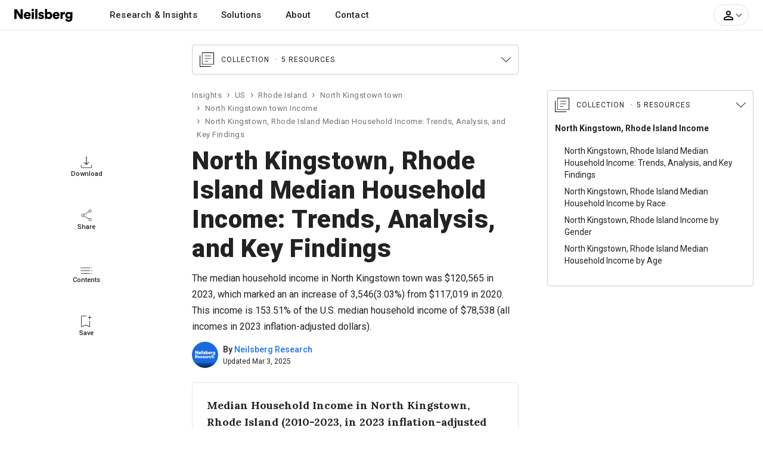

--- FILE ---
content_type: text/html; charset=UTF-8
request_url: https://www.neilsberg.com/insights/north-kingstown-ri-median-household-income/
body_size: 39348
content:
<!DOCTYPE html>
<html lang="en">
<head>
    
    <!-- Google Tag Manager -->
	<script>(function(w,d,s,l,i){w[l]=w[l]||[];w[l].push({'gtm.start':
		new Date().getTime(),event:'gtm.js'});var f=d.getElementsByTagName(s)[0],
		j=d.createElement(s),dl=l!='dataLayer'?'&l='+l:'';j.async=true;j.src=
		'https://www.googletagmanager.com/gtm.js?id='+i+dl;f.parentNode.insertBefore(j,f);
	})(window,document,'script','dataLayer','GTM-M4P9DLC');</script>
	<!-- End Google Tag Manager -->
	 
	  			<script type="text/javascript" async src="//monu.delivery/site/a/d/c48297-c84b-4569-9747-72cea16c2ddd.js" data-cfasync="false"></script>
    	  	
	<!-- <script>
		(function(b,e,c,g,d,a,f){b.GoogleAnalyticsObject=d;b[d]=b[d]||function(){(b[d].q=b[d].q||[]).push(arguments)};b[d].l=1*new Date;a=e.createElement(c);f=e.getElementsByTagName(c)[0];a.async=1;a.src=g;f.parentNode.appendChild(a)})(window,document,"script","//www.google-analytics.com/analytics.js","ga");ga("create","UA-150903592-1","auto");ga("send","pageview");
	</script> -->
    
    <title>North Kingstown, Rhode Island Median Household Income - 2025 Update | Neilsberg</title>
<meta name="description" content="Explore the median household income trends in North Kingstown, Rhode Island over time. Find the latest insights on income distribution across different household sizes and between family and non-family households in North Kingstown town.">
<link rel="canonical" href="https://www.neilsberg.com/insights/north-kingstown-ri-median-household-income/"/>
<meta property="og:title" content="North Kingstown, Rhode Island Median Household Income - 2025 Update | Neilsberg" />
<meta property="og:description" content="Explore the median household income trends in North Kingstown, Rhode Island over time. Find the latest insights on income distribution across different household sizes and between family and non-family households in North Kingstown town." />
<meta property="og:url" content="https://www.neilsberg.com/insights/north-kingstown-ri-median-household-income/" />

<meta name="twitter:title" content="North Kingstown, Rhode Island Median Household Income - 2025 Update | Neilsberg" />
<meta name="twitter:description" content="Explore the median household income trends in North Kingstown, Rhode Island over time. Find the latest insights on income distribution across different household sizes and between family and non-family households in North Kingstown town." />
<meta name="twitter:url" content="https://www.neilsberg.com/insights/north-kingstown-ri-median-household-income/" />
<meta name="twitter:card" content="summary_large_image" />
<meta name="twitter:site" content="@NeilsbergGlobal" />

    <!-- <meta name="google-adsense-account" content="ca-pub-4107873813192636"> -->
    <!-- CSRF Token -->
    <meta name="csrf-token" content="d2XQYkp3AIs5zijx4apWgazOkfX5KhmGYEmaTCv4">
    <meta charset="utf-8">
    <link rel="preload" as="image" href="https://i.neilsberg.com/brandAssets/nb-primary-wordmark.svg" type="image/svg+xml">	
    <meta name="viewport" content="width=device-width, initial-scale=1.0">		
    <link rel="icon" type="image/x-icon" href="https://www.neilsberg.com/favicon.ico"/>
	
    <link rel="preload" href="https://fonts.googleapis.com/css2?family=Roboto:wght@400;500;700;900&family=Merriweather:wght@400;700&family=Lora:wght@400..700&display=swap" as="style">
    <link rel="stylesheet" href="https://fonts.googleapis.com/css2?family=Roboto:wght@400;500;700;900&family=Merriweather:wght@400;700&family=Lora:wght@400..700&display=swap">
    
    	<link rel="stylesheet" href="https://www.neilsberg.com/frontend/css/insights.min.css">
    	<link rel="stylesheet" href="https://cdn.jsdelivr.net/npm/swiper@11/swiper-bundle.min.css" />
        <link rel="stylesheet" href="https://www.neilsberg.com/frontend/fonts/flaticon/font/flaticon.css">
    	

        
    <script type="application/ld+json" class="nb-schema-graph">{"@context": "https://schema.org","@graph": [{"@type": "FAQPage","mainEntity": [
{"@type": "Question","name": "What is the Gini index for North Kingstown, Rhode Island?","acceptedAnswer": {"@type": "Answer","text": "<p>As per the Census Bureau, the Gini coefficient for North Kingstown town is 0.4252. With this value of Gini coefficient, it is evident that income distribution in North Kingstown town exihibits characterstics of  moderate inequality .</p> <p>This level of Gini coefficient suggests noticeable variations in income distribution across households, with certain segments of the population holding a larger share of income compared to others in North Kingstown town.</p><p>It also implies that efforts may be needed to enhance economic fairness and reduce the gap between income groups in North Kingstown town</p>"}},
{"@type": "Question","name": "What is the median household income in North Kingstown, Rhode Island?","acceptedAnswer": {"@type": "Answer","text": "<p>As per the latest data available from American Community Survey, the median household income for North Kingstown town is $120,565 (in 2023 inflation-adjusted dollars). This income is 153.51% of the U.S. median household income of $78,538 (all incomes in 2023 inflation-adjusted dollars).</p>"}},
{"@type": "Question","name": "How does North Kingstown, Rhode Island median household income compare to the rest of the United States?","acceptedAnswer": {"@type": "Answer","text": "<p>In Rhode Island, among cities with populations ranging from 10,000 to 50,000 residents, North Kingstown town ranks 3rd out of 26 for median household income. This rank highlight its position as one of the top-earning cities within the state of Rhode Island. </p>"}}
]},{
  "@type": "WebPage",
  "@id": "https://www.neilsberg.com/insights/north-kingstown-ri-median-household-income/",
  "url": "https://www.neilsberg.com/insights/north-kingstown-ri-median-household-income/",
  "name": "North Kingstown, Rhode Island Median Household Income - 2023 Income Distribution Statistics | Neilsberg",
  "isPartOf": {
    "@id": "https://www.neilsberg.com/#website"
  },
  "datePublished": "2023-10-28T05:20:55+00:00",
  "dateModified": "2025-03-03T17:51:59+00:00",
  "description": "Explore the median household income trends in North Kingstown, Rhode Island over time. Find the latest insights on income distribution across different household sizes and between family and non-family households in North Kingstown town.",
  "breadcrumb": {
    "@id": "https://www.neilsberg.com/insights/north-kingstown-ri-median-household-income/#breadcrumb"
  },
  "inLanguage": "en-US",
  "potentialAction": [{
    "@type": "ReadAction",
    "target": ["https://www.neilsberg.com/insights/north-kingstown-ri-median-household-income/"]
  }]  , "hasPart": [ {"@type":"Dataset", "@id": "https://www.neilsberg.com/#/schema/dataset/1704e157-f81d-11ef-a994-3860777c1fe6"} , {"@type":"Dataset", "@id": "https://www.neilsberg.com/#/schema/dataset/2414d62f-f81d-11ef-a994-3860777c1fe6"} , {"@type":"Dataset", "@id": "https://www.neilsberg.com/#/schema/dataset/4837b694-f81d-11ef-a994-3860777c1fe6"} , {"@type":"Dataset", "@id": "https://www.neilsberg.com/#/schema/dataset/66496b88-f81d-11ef-a994-3860777c1fe6"} ]
},{
  "@type": "Article",
  "@id": "https://www.neilsberg.com/insights/#/schema/article/north-kingstown-ri-median-household-income",
  "mainEntityOfPage": {"@id": "https://www.neilsberg.com/insights/north-kingstown-ri-median-household-income/"},
  "author": {"@id": "https://www.neilsberg.com/research/#organization"},
  "headline": "North Kingstown, Rhode Island Median Household Income: Trends, Analysis, and Key Findings",
  "name": "North Kingstown, Rhode Island Median Household Income: Trends, Analysis, and Key Findings",
  "description": "The median household income in North Kingstown town was $120,565 in 2023, which marked an an increase of 3,546(3.03%) from $117,019 in 2020. This income is 153.51% of the U.S. median household income of $78,538 (all incomes in 2023 inflation-adjusted dollars).",
  "articleSection": ["North Kingstown, Rhode Island Income"],
  "keywords": ["North Kingstown, Rhode Island demographics", "North Kingstown, Rhode Island income","North Kingstown, Rhode Island household income trends","North Kingstown, Rhode Island GINI coefficient analysis","U.S. Census Bureau data on North Kingstown, Rhode Island household income","North Kingstown, Rhode Island family households income trends","North Kingstown, Rhode Island mean household income quintiles","Chart representations of median household income statistics in North Kingstown, Rhode Island","American Community Survey: North Kingstown, Rhode Island income","North Kingstown, Rhode Island mean household income quintiles", "Analysis of North Kingstown, Rhode Island household income brackets","Household income inequality trends in North Kingstown, Rhode Island","Median household income in North Kingstown, Rhode Island"],
  "datePublished": "2023-10-28T05:20:55+00:00",
  "dateModified": "2025-03-03T17:51:59+00:00",
  "publisher": {"@id": "https://www.neilsberg.com/#organization"},
  "inLanguage": "en-US",
  "potentialAction": [{
    "@type": "ReadAction",
    "target": ["https://www.neilsberg.com/insights/north-kingstown-ri-median-household-income/"]
  }],
  "copyrightYear": "2025",
  "copyrightHolder":{
    "@type": "Organization",
    "url": "https://www.neilsberg.com/research/",
    "name": "Neilsberg Research",
    "image": "https://i.neilsberg.com/media-assets/neilsberg-research-logo-web-social-media.png"

  },
  "about": [
        { "@type": "Thing",
          "name": "North Kingstown, Rhode Island Median Household Income"
        },
     { "@type": "Thing",
          "name": "Income",
          "sameAs": [
            "https://en.wikipedia.org/wiki/Income",
            "https://www.wikidata.org/wiki/Q1527264"
          ]
        },
     { "@type": "Thing",
          "name": "Median Income",
          "sameAs": [
            "https://en.wikipedia.org/wiki/Median_income",
            "https://www.wikidata.org/wiki/Q1940707"
          ]
        },
     { "@type": "Thing",
          "name": "Demographic statistics",
          "sameAs": [
            "https://en.wikipedia.org/wiki/Demographic_statistics",
            "https://www.wikidata.org/wiki/Q1965979"
          ]
        },
        { "@type": "Thing",
          "name": "North Kingstown, Rhode Island",
          "sameAs": [
            "https://en.wikipedia.org/wiki/North_Kingstown,_Rhode_Island",
            "https://www.wikidata.org/wiki/Q2000741"
          ]
        }
  ],
  "mentions": [
        {  "@type": "Thing",
           "name": "Income in the United States",
           "sameAs": [
              "https://en.wikipedia.org/wiki/Income_in_the_United_States",
              "https://www.wikidata.org/wiki/Q6015078"
           ]
        },
        {  "@type": "Thing",
           "name": "United States Census Bureau",
           "sameAs": [
              "https://en.wikipedia.org/wiki/United_States_Census_Bureau",
              "https://www.wikidata.org/wiki/Q637413"
           ]
        },
        {  "@type": "Thing",
           "name": "American Community Survey",
           "sameAs": [
              "https://en.wikipedia.org/wiki/American_Community_Survey",
              "https://www.wikidata.org/wiki/Q463769"
           ]
        },
        {  "@type": "Thing",
           "name": "US",
           "sameAs": [
              "https://en.wikipedia.org/wiki/United_States",
              "https://www.wikidata.org/wiki/Q30"
           ]
        },
        {  "@type": "Thing",
           "name": "Gini coefficient",
           "sameAs": [
              "https://en.wikipedia.org/wiki/Gini_coefficient",
              "https://www.wikidata.org/wiki/Q162455"
           ]
        },
        {  "@type": "Thing",
           "name": "Income inequality in the United States",
           "sameAs": [
              "https://en.wikipedia.org/wiki/Income_inequality_in_the_United_States",
              "https://www.wikidata.org/wiki/Q950001"
           ]
        },
        {  "@type": "Thing",
           "name": "Household",
           "sameAs": [
              "https://en.wikipedia.org/wiki/Household",
              "https://www.wikidata.org/wiki/Q259059"
           ]
        },
        {  "@type": "Thing",
           "name": "Household income in the United States",
           "sameAs": [
              "https://en.wikipedia.org/wiki/Household_income_in_the_United_States",
              "https://www.wikidata.org/wiki/Q3250811"
           ]
        }
  ]
},{
  "@type": "Dataset",
  "@id": "https://www.neilsberg.com/#/schema/dataset/1704e157-f81d-11ef-a994-3860777c1fe6",
  "name": "North Kingstown, Rhode Island Median Household Income Trends (2010-2023, in 2023 inflation-adjusted dollars)",
  "description": "###### About this dataset

**Context**

The dataset illustrates the median household income in North Kingstown town, spanning the years from 2010 to 2023, with all figures adjusted to 2023 inflation-adjusted dollars. Based on the latest 2019-2023 5-Year Estimates from the American Community Survey, it displays how income varied over the last decade. The dataset can be utilized to gain insights into median household income trends and explore income variations.

**Key observations:**

From 2010 to 2023, the median household income for North Kingstown town increased by $13,346  (12.45%), as per the American Community Survey estimates. In comparison, median household income for the United States increased by $5,602  (7.68%) between 2010 and 2023.

Analyzing the trend in median household income between the years 2010 and 2023, spanning 13 annual cycles, we observed that median household income, when adjusted for 2023 inflation using the Consumer Price Index retroactive series (R-CPI-U-RS), experienced growth year by year for 9 years and declined for 4 years.


###### Content

When available, the data consists of estimates from the U.S. Census Bureau American Community Survey (ACS) 2019-2023 5-Year Estimates.
All incomes have been adjusting for inflation and are presented in 2022-inflation-adjusted dollars.

**Years for which data is available:**

- 2010, 2011, 2012, 2013, 2014, 2015, 2016, 2017, 2018, 2019, 2020, 2021, 2022, 0223

**Variables / Data Columns**

- *Year:* This column presents the data year from 2010 to 2023
- *Median Household Income:* Median household income, in 2023 inflation-adjusted dollars for the specific year
- *YOY Change($):* Change in median household income between the current and the previous year, in 2023 inflation-adjusted dollars
- *YOY Change(%):* Percent change in median household income between current and the previous year

**Good to know**

*Margin of Error*

Data in the dataset are based on the estimates and are subject to sampling variability and thus a margin of error. Neilsberg Research recommends using caution when presening these estimates in your research.

*Custom data*

If you do need custom data for any of your research project, report or presentation, you can contact our research staff at <research@neilsberg.com> for a feasibility of a custom tabulation on a fee-for-service basis.


###### Inspiration

Neilsberg Research Team curates, analyze and publishes demographics and economic data from a variety of public and proprietary sources, each of which often includes multiple surveys and programs. The large majority of Neilsberg Research aggregated datasets and insights is made available for free download at <https://www.neilsberg.com/research/>.


###### Recommended for further research

This dataset is a part of the main dataset for North Kingstown town median household income. You can refer the same [here](https://www.neilsberg.com/research/datasets/cdb1d950-b041-11ee-aaca-3860777c1fe6/)",
  "url": "https://www.neilsberg.com/research/datasets/1704e157-f81d-11ef-a994-3860777c1fe6/",
  "version": 1,
  "keywords": [
    "North Kingstown, Rhode Island income demographics dataset",
    "North Kingstown, Rhode Island household income dataset by year",
    "American Community Survey data: Median income trends in North Kingstown, Rhode Island",
    "Median household income analysis from 2010 to 2023 in North Kingstown, Rhode Island",
    "Yearly variation in North Kingstown, Rhode Island median household income",
    "North Kingstown, Rhode Island income trends: 2010-2023",
    "U.S. Census Bureau data on North Kingstown, Rhode Island household income",
    "North Kingstown, Rhode Island income disparities across years",
    "Inflation-adjusted median household income in North Kingstown, Rhode Island",
    "Year-on-year change in North Kingstown, Rhode Island household income"
  ],
  "license" : "https://creativecommons.org/licenses/by/4.0/",
  "identifier": ["https://www.neilsberg.com/research/datasets/1704e157-f81d-11ef-a994-3860777c1fe6/"],
  "includedInDataCatalog": {
    "@type": "DataCatalog",
    "name": "Neilsberg Research Datasets",
    "url": "https://www.neilsberg.com/research/datasets/"
  },
  "isPartOf" : "https://www.neilsberg.com/research/datasets/cdb1d950-b041-11ee-aaca-3860777c1fe6/",
  "creator": {
    "@type": "Organization",
    "@id": "https://www.neilsberg.com/research/#organization",
    "name": "Neilsberg Research"
  },
  "distribution": [{
     "@type":"DataDownload",
     "requiresSubscription": true,
     "encodingFormat":"text/csv",
     "contentUrl":"https://www.neilsberg.com/research/datasets/1704e157-f81d-11ef-a994-3860777c1fe6/?req=download&type=csv"
    },
  {
   "@type":"DataDownload",
   "requiresSubscription": true,
   "encodingFormat":"application/json",
   "contentUrl":"https://www.neilsberg.com/research/datasets/1704e157-f81d-11ef-a994-3860777c1fe6/?req=download&type=json"
  }
  ],
  "datePublished": "2025-03-03T17:02:51+05:30",
  "dateModified": "2025-03-03T17:02:51+05:30",
  "isAccessibleForFree": true,
  "spatialCoverage":{
   "@type":"Place",
   "name": "North Kingstown, Rhode Island",
   "sameAs": [
     "https://en.wikipedia.org/wiki/North_Kingstown,_Rhode_Island",
     "https://www.wikidata.org/wiki/Q2000741"
   ]},
   "publisher": {
     "@type": "Organization",
     "url": "https://www.neilsberg.com/research/",
     "name": "Neilsberg Research",
     "image": "https://i.neilsberg.com/media-assets/neilsberg-research-logo-web-social-media.png"
   },
   "provider": {
     "@type": "Organization",
     "url": "https://www.neilsberg.com/research/",
     "name": "Neilsberg Research",
     "image": "https://i.neilsberg.com/media-assets/neilsberg-research-logo-web-social-media.png"
   },
   "funder":{
     "@type": "Organization",
     "url": "https://www.neilsberg.com/research/",
     "name": "Neilsberg Research",
     "image": "https://i.neilsberg.com/media-assets/neilsberg-research-logo-web-social-media.png"
   },
  "variableMeasured": [
  {
     "@type": "PropertyValue",
     "name": "Median Household Income",
     "description": "Median household income for the years 2010 to 2023 in North Kingstown, Rhode Island, in 2023 inflation-adjusted dollars",
     "propertyID": "Inc",
     "unitCode": "USD"
   },
   {
      "@type": "PropertyValue",
      "name": "Median Household Income Year on Year Change",
      "description": "Change in Median household income between current and the previous year for households in North Kingstown, Rhode Island, in 2023 inflation-adjusted dollars",
      "propertyID": "IncYOY",
      "unitCode": "USD"
    },
    {
       "@type": "PropertyValue",
       "name": "Median Household Income Year on Year Percent Change",
       "description": "Percent change in Median household income between current and the previous year for households in North Kingstown, Rhode Island",
       "propertyID": "IncYOYPct",
       "unitCode": "Percentage"
     }
    ],
    "measurementTechnique" : "The data presented in this dataset is derived from the U.S. Census Bureau American Community Survey (ACS) 2019-2023 5-Year Estimates. It presents the median household income from the years 2010 to 2023 following an initial analysis and categorization of the census data. Subsequently, we adjusted these figures for inflation using the Consumer Price Index retroactive series via current methods (R-CPI-U-RS). For additional information about these estimations, please contact us via email at research@neilsberg.com",
    "abstract":"From 2010 to 2023, the median household income for North Kingstown town increased by $13,346  (12.45%), as per the American Community Survey estimates. In comparison, median household income for the United States increased by $5,602  (7.68%) between 2010 and 2023. Source: U.S. Census Bureau American Community Survey (ACS) 2019-2023 5-Year Estimates. For further insights, data visualization, and analysis, explore this dataset."
},{
  "@type": "Dataset",
  "@id": "https://www.neilsberg.com/#/schema/dataset/2414d62f-f81d-11ef-a994-3860777c1fe6",
  "name": "Median Household Income Variation by Family Size in North Kingstown, Rhode Island: Comparative analysis across 7 household sizes",
  "description": "###### About this dataset

**Context**

The dataset presents median household incomes for various household sizes in North Kingstown, Rhode Island, as reported by the U.S. Census Bureau. The dataset highlights the variation in median household income with the size of the family unit, offering valuable insights into economic trends and disparities within different household sizes, aiding in data analysis and decision-making.

**Key observations**

- Of the 7 household sizes (1 person to 7-or-more person households) reported by the census bureau,  all of the household sizes were found in North Kingstown town. Across the different household sizes in  North Kingstown town the mean income is $165,448, and the standard deviation is $62,016. The coefficient of variation (CV) is 37.48%. This high CV indicates high relative variability, suggesting that the incomes vary significantly across different sizes of households. Please note that the U.S. Census Bureau uses $250,001 as a JAM value to report incomes of $250,000 or more. In the case of North Kingstown town, there were 1 household sizes where the JAM values were used. Thus, the numbers for the mean and standard deviation may not be entirely accurate and have a higher possibility of errors. However, to obtain an approximate estimate, we have used a value of $250,001 as the income for calculations, as reported in the datasets by the U.S. Census Bureau.
- In the most recent year, 2023, The smallest household size for which the bureau reported a median household income was 1-person households, with an income of $58,673. It then further increased to $250,001 for 7-person households, the largest household size for which the bureau reported a median household income.


###### Content

When available, the data consists of estimates from the U.S. Census Bureau American Community Survey (ACS) 2019-2023 5-Year Estimates.

**Household Sizes:**

- 1-person households
- 2-person households
- 3-person households
- 4-person households
- 5-person households
- 6-person households
- 7-or-more-person households

**Variables / Data Columns**

- *Household Size:* This column showcases 7 household sizes ranging from 1-person households to 7-or-more-person households (As mentioned above).
- *Median Household Income:* Median household income, in 2023 inflation-adjusted dollars for the specific household size.


**Good to know**

*Margin of Error*

Data in the dataset are based on the estimates and are subject to sampling variability and thus a margin of error. Neilsberg Research recommends using caution when presening these estimates in your research.

*Custom data*

If you do need custom data for any of your research project, report or presentation, you can contact our research staff at <research@neilsberg.com> for a feasibility of a custom tabulation on a fee-for-service basis.


###### Inspiration

Neilsberg Research Team curates, analyze and publishes demographics and economic data from a variety of public and proprietary sources, each of which often includes multiple surveys and programs. The large majority of Neilsberg Research aggregated datasets and insights is made available for free download at <https://www.neilsberg.com/research/>.


###### Recommended for further research

This dataset is a part of the main dataset for North Kingstown town median household income. You can refer the same [here](https://www.neilsberg.com/research/datasets/cdb1d950-b041-11ee-aaca-3860777c1fe6/)",
  "url": "https://www.neilsberg.com/research/datasets/2414d62f-f81d-11ef-a994-3860777c1fe6/",
  "version": 1,
  "keywords": [
    "North Kingstown, Rhode Island income demographics dataset",
    "North Kingstown, Rhode Island median household income by household size dataset",
    "Census Bureau demographic data for North Kingstown, Rhode Island",
    "American Community Survey data: Median income by family size in North Kingstown, Rhode Island",
    "Median household income trends in North Kingstown, Rhode Island",
    "Income distribution among different household sizes in North Kingstown, Rhode Island",
    "US Census Bureau ACS dataset for North Kingstown, Rhode Island",
    "Comparative analysis of North Kingstown, Rhode Island household incomes",
    "Household size impact on median income in North Kingstown, Rhode Island"
  ],
  "license" : "https://creativecommons.org/licenses/by/4.0/",
  "identifier": ["https://www.neilsberg.com/research/datasets/2414d62f-f81d-11ef-a994-3860777c1fe6/"],
  "includedInDataCatalog": {
    "@type": "DataCatalog",
    "name": "Neilsberg Research Datasets",
    "url": "https://www.neilsberg.com/research/datasets/"
  },
  "isPartOf" : "https://www.neilsberg.com/research/datasets/cdb1d950-b041-11ee-aaca-3860777c1fe6/",
  "creator": {
    "@type": "Organization",
    "@id": "https://www.neilsberg.com/research/#organization",
    "name": "Neilsberg Research"
  },
  "distribution": [{
     "@type":"DataDownload",
     "requiresSubscription": true,
     "encodingFormat":"text/csv",
     "contentUrl":"https://www.neilsberg.com/research/datasets/2414d62f-f81d-11ef-a994-3860777c1fe6/?req=download&type=csv"
    },
  {
   "@type":"DataDownload",
   "requiresSubscription": true,
   "encodingFormat":"application/json",
   "contentUrl":"https://www.neilsberg.com/research/datasets/2414d62f-f81d-11ef-a994-3860777c1fe6/?req=download&type=json"
  }
  ],
  "datePublished": "2025-03-03T17:02:51+05:30",
  "dateModified": "2025-03-03T17:02:51+05:30",
  "isAccessibleForFree": true,
  "spatialCoverage":{
   "@type":"Place",
   "name": "North Kingstown, Rhode Island",
   "sameAs": [
     "https://en.wikipedia.org/wiki/North_Kingstown,_Rhode_Island",
     "https://www.wikidata.org/wiki/Q2000741"
   ]},
   "publisher": {
     "@type": "Organization",
     "url": "https://www.neilsberg.com/research/",
     "name": "Neilsberg Research",
     "image": "https://i.neilsberg.com/media-assets/neilsberg-research-logo-web-social-media.png"
   },
   "provider": {
     "@type": "Organization",
     "url": "https://www.neilsberg.com/research/",
     "name": "Neilsberg Research",
     "image": "https://i.neilsberg.com/media-assets/neilsberg-research-logo-web-social-media.png"
   },
   "funder":{
     "@type": "Organization",
     "url": "https://www.neilsberg.com/research/",
     "name": "Neilsberg Research",
     "image": "https://i.neilsberg.com/media-assets/neilsberg-research-logo-web-social-media.png"
   },
  "variableMeasured": [
  {
     "@type": "PropertyValue",
     "name": "Household size",
     "description": "Household sizes ranging from 1-person households to 7-or-more person households",
     "propertyID": "hSize",
     "unitCode": "UNITS"
   },
   {
      "@type": "PropertyValue",
      "name": "Median Household Income",
      "description": "Median household income for the specified household size, in 2023 inflation-adjusted dollars",
      "propertyID": "Inc",
      "unitCode": "USD"
    }
    ],
    "measurementTechnique" : "The data presented in this dataset is derived from the U.S. Census Bureau American Community Survey (ACS) 2019-2023 5-Year Estimates. It delineates income distributions across 7 household sizes (mentioned above) following an initial analysis and categorization. Using this dataset, you can find out how household income varies with the size of the family unit. For additional information about these estimations, please contact us via email at research@neilsberg.com",
    "abstract":"- Of the 7 household sizes (1 person to 7-or-more person households) reported by the census bureau,  all of the household sizes were found in North Kingstown town. Across the different household sizes in  North Kingstown town the mean income is $165,448, and the standard deviation is $62,016. The coefficient of variation (CV) is 37.48%. This high CV indicates high relative variability, suggesting that the incomes vary significantly across different sizes of households. Please note that the U.S. Census Bureau uses $250,001 as a JAM value to report incomes of $250,000 or more. In the case of North Kingstown town, there were 1 household sizes where the JAM values were used. Thus, the numbers for the mean and standard deviation may not be entirely accurate and have a higher possibility of errors. However, to obtain an approximate estimate, we have used a value of $250,001 as the income for calculations, as reported in the datasets by the U.S. Census Bureau. - In the most recent year, 2023, The smallest household size for which the bureau reported a median household income was 1-person households, with an income of $58,673. It then further increased to $250,001 for 7-person households, the largest household size for which the bureau reported a median household income. Source: U.S. Census Bureau American Community Survey (ACS) 2019-2023 5-Year Estimates. For further insights, data visualization, and analysis, explore this dataset."
},{
  "@type": "Dataset",
  "@id": "https://www.neilsberg.com/#/schema/dataset/4837b694-f81d-11ef-a994-3860777c1fe6",
  "name": "Income Distribution by Quintile: Mean Household Income in North Kingstown, Rhode Island // 2025 Edition",
  "description": "###### About this dataset

**Context**

The dataset presents the mean household income for each of the five quintiles in North Kingstown, Rhode Island, as reported by the U.S. Census Bureau. The dataset highlights the variation in mean household income across quintiles, offering valuable insights into income distribution and inequality.

**Key observations**

- *Income disparities:* The mean income of the lowest quintile (20% of households with the lowest income) is 25,961, while the mean income for the highest quintile (20% of households with the highest income) is 343,142. This indicates that the top earners earn 13 times compared to the lowest earners.
- *Top 5%: * The mean household income for the wealthiest population (top 5%) is 575,941, which is 167.84% higher compared to the highest quintile, and 2218.49% higher compared to the lowest quintile.


###### Content

When available, the data consists of estimates from the U.S. Census Bureau American Community Survey (ACS) 2019-2023 5-Year Estimates.

**Income Levels:**

- Lowest Quintile
- Second Quintile
- Third Quintile
- Fourth Quintile
- Highest Quintile
- Top 5 Percent

**Variables / Data Columns**

- *Income Level:* This column showcases the income levels (As mentioned above).
- *Mean Household Income:* Mean household income, in 2023 inflation-adjusted dollars for the specific income level.


**Good to know**

*Margin of Error*

Data in the dataset are based on the estimates and are subject to sampling variability and thus a margin of error. Neilsberg Research recommends using caution when presening these estimates in your research.

*Custom data*

If you do need custom data for any of your research project, report or presentation, you can contact our research staff at <research@neilsberg.com> for a feasibility of a custom tabulation on a fee-for-service basis.


###### Inspiration

Neilsberg Research Team curates, analyze and publishes demographics and economic data from a variety of public and proprietary sources, each of which often includes multiple surveys and programs. The large majority of Neilsberg Research aggregated datasets and insights is made available for free download at <https://www.neilsberg.com/research/>.


###### Recommended for further research

This dataset is a part of the main dataset for North Kingstown town median household income. You can refer the same [here](https://www.neilsberg.com/research/datasets/cdb1d950-b041-11ee-aaca-3860777c1fe6/)",
  "url": "https://www.neilsberg.com/research/datasets/4837b694-f81d-11ef-a994-3860777c1fe6/",
  "version": 1,
  "keywords": [
    "North Kingstown, Rhode Island income demographics dataset",
    "North Kingstown, Rhode Island mean household income dataset",
    "Census Bureau demographic data for North Kingstown, Rhode Island",
    "American Community Survey data: Mean income by quintile in North Kingstown, Rhode Island",
    "North Kingstown, Rhode Island quintile-based mean household incomes",
    "Quintile-based income distribution in North Kingstown, Rhode Island",
    "US Census Bureau ACS dataset for North Kingstown, Rhode Island",
    "Comparative analysis of North Kingstown, Rhode Island mean household incomes"
  ],
  "license" : "https://creativecommons.org/licenses/by/4.0/",
  "identifier": ["https://www.neilsberg.com/research/datasets/4837b694-f81d-11ef-a994-3860777c1fe6/"],
  "includedInDataCatalog": {
    "@type": "DataCatalog",
    "name": "Neilsberg Research Datasets",
    "url": "https://www.neilsberg.com/research/datasets/"
  },
  "isPartOf" : "https://www.neilsberg.com/research/datasets/cdb1d950-b041-11ee-aaca-3860777c1fe6/",
  "creator": {
    "@type": "Organization",
    "@id": "https://www.neilsberg.com/research/#organization",
    "name": "Neilsberg Research"
  },
  "distribution": [{
     "@type":"DataDownload",
     "requiresSubscription": true,
     "encodingFormat":"text/csv",
     "contentUrl":"https://www.neilsberg.com/research/datasets/4837b694-f81d-11ef-a994-3860777c1fe6/?req=download&type=csv"
    },
  {
   "@type":"DataDownload",
   "requiresSubscription": true,
   "encodingFormat":"application/json",
   "contentUrl":"https://www.neilsberg.com/research/datasets/4837b694-f81d-11ef-a994-3860777c1fe6/?req=download&type=json"
  }
  ],
  "datePublished": "2025-03-03T17:02:51+05:30",
  "dateModified": "2025-03-03T17:02:51+05:30",
  "isAccessibleForFree": true,
  "spatialCoverage":{
   "@type":"Place",
   "name": "North Kingstown, Rhode Island",
   "sameAs": [
     "https://en.wikipedia.org/wiki/North_Kingstown,_Rhode_Island",
     "https://www.wikidata.org/wiki/Q2000741"
   ]},
   "publisher": {
     "@type": "Organization",
     "url": "https://www.neilsberg.com/research/",
     "name": "Neilsberg Research",
     "image": "https://i.neilsberg.com/media-assets/neilsberg-research-logo-web-social-media.png"
   },
   "provider": {
     "@type": "Organization",
     "url": "https://www.neilsberg.com/research/",
     "name": "Neilsberg Research",
     "image": "https://i.neilsberg.com/media-assets/neilsberg-research-logo-web-social-media.png"
   },
   "funder":{
     "@type": "Organization",
     "url": "https://www.neilsberg.com/research/",
     "name": "Neilsberg Research",
     "image": "https://i.neilsberg.com/media-assets/neilsberg-research-logo-web-social-media.png"
   },
  "variableMeasured": [
  {
     "@type": "PropertyValue",
     "name": "Income Level",
     "description": "The income level represents the quinitile and Top 5 percent of incomes in North Kingstown, Rhode Island",
     "propertyID": "IncLevel",
     "unitCode": "UNITS"
   },
   {
      "@type": "PropertyValue",
      "name": "Mean Household Income",
      "description": "Mean household income for the specified income level, in 2023 inflation-adjusted dollars",
      "propertyID": "Inc",
      "unitCode": "USD"
    }
    ],
    "measurementTechnique" : "The data presented in this dataset is derived from the U.S. Census Bureau American Community Survey (ACS) 2019-2023 5-Year Estimates. It delineates income distributions across income quintiles (mentioned above) following an initial analysis and categorization. Subsequently, we adjusted these figures for inflation using the Consumer Price Index retroactive series via current methods (R-CPI-U-RS). For additional information about these estimations, please contact us via email at research@neilsberg.com",
    "abstract":"- Income disparities: The mean income of the lowest quintile (20% of households with the lowest income) is 25,961, while the mean income for the highest quintile (20% of households with the highest income) is 343,142. This indicates that the top earners earn 13 times compared to the lowest earners. - Top 5%:  The mean household income for the wealthiest population (top 5%) is 575,941, which is 167.84% higher compared to the highest quintile, and 2218.49% higher compared to the lowest quintile. Source: U.S. Census Bureau American Community Survey (ACS) 2019-2023 5-Year Estimates. For further insights, data visualization, and analysis, explore this dataset."
},{
  "@type": "Dataset",
  "@id": "https://www.neilsberg.com/#/schema/dataset/66496b88-f81d-11ef-a994-3860777c1fe6",
  "name": "North Kingstown, Rhode Island households by income brackets: family, non-family, and total, in 2023 inflation-adjusted dollars",
  "description": "###### About this dataset

**Context**

The dataset presents a breakdown of households across various income brackets in North Kingstown, Rhode Island, as reported by the U.S. Census Bureau. The Census Bureau classifies households into different categories, including total households, family households, and non-family households. Our analysis of U.S. Census Bureau American Community Survey data for North Kingstown, Rhode Island reveals how household income distribution varies among these categories. The dataset highlights the variation in number of households with income, offering valuable insights into the distribution of North Kingstown town households based on income levels.

**Key observations**

- *For Family Households:* In North Kingstown town, the majority of family households, representing 30.19%, earn $200,000 or more, showcasing a substantial share of the community families falling within this income bracket. Conversely, the minority of family households, comprising 0.51%, have incomes falling $45,000 to $49,999, representing a smaller but still significant segment of the community.
- *For Non-Family Households:* In North Kingstown town, the majority of non-family households, accounting for 11.67%, have income $125,000 to $149,999, indicating that a substantial portion of non-family households falls within this income bracket. On the other hand, the minority of non-family households, comprising 1.69%, earn $45,000 to $49,999, representing a smaller, yet notable, portion of non-family households in the community.


###### Content

When available, the data consists of estimates from the U.S. Census Bureau American Community Survey (ACS) 2019-2023 5-Year Estimates.

**Income Levels:**

- Less than $10,000
- $10,000 to $14,999
- $15,000 to $19,999
- $20,000 to $24,999
- $25,000 to $29,999
- $30,000 to $34,999
- $35,000 to $39,999
- $40,000 to $44,999
- $45,000 to $49,999
- $50,000 to $59,999
- $60,000 to $74,999
- $75,000 to $99,999
- $125,000 to $149,999
- $150,000 to $199,999
- $200,000 or more

**Variables / Data Columns**

- *Income Level:* The income level represents the income brackets ranging from Less than $10,000 to $200,000 or more in North Kingstown, Rhode Island (As mentioned above).
- *All Households:* Count of households for the specified income level
- *% All Households:* Percentage of households at the specified income level relative to the total households in North Kingstown, Rhode Island
- *Family Households:* Count of family households for the specified income level
- *% Family Households:* Percentage of family households at the specified income level relative to the total family households in North Kingstown, Rhode Island
- *Non-Family Households:* Count of non-family households for the specified income level
- *% Non-Family Households:* Percentage of non-family households at the specified income level relative to the total non-family households in North Kingstown, Rhode Island


**Good to know**

*Margin of Error*

Data in the dataset are based on the estimates and are subject to sampling variability and thus a margin of error. Neilsberg Research recommends using caution when presening these estimates in your research.

*Custom data*

If you do need custom data for any of your research project, report or presentation, you can contact our research staff at <research@neilsberg.com> for a feasibility of a custom tabulation on a fee-for-service basis.


###### Inspiration

Neilsberg Research Team curates, analyze and publishes demographics and economic data from a variety of public and proprietary sources, each of which often includes multiple surveys and programs. The large majority of Neilsberg Research aggregated datasets and insights is made available for free download at <https://www.neilsberg.com/research/>.


###### Recommended for further research

This dataset is a part of the main dataset for North Kingstown town median household income. You can refer the same [here](https://www.neilsberg.com/research/datasets/cdb1d950-b041-11ee-aaca-3860777c1fe6/)",
  "url": "https://www.neilsberg.com/research/datasets/66496b88-f81d-11ef-a994-3860777c1fe6/",
  "version": 1,
  "keywords": [
    "North Kingstown, Rhode Island income demographics dataset",
    "Income bracket analysis for North Kingstown, Rhode Island households",
    "Census Bureau demographic data for North Kingstown, Rhode Island",
    "Family and non-family household income variations in North Kingstown, Rhode Island",
    "North Kingstown, Rhode Island total number of households by income level",
    "North Kingstown, Rhode Island household income disparities by income bracket",
    "US Census Bureau ACS dataset for North Kingstown, Rhode Island",
    "Dataset insights into North Kingstown, Rhode Island  households based on income levels"
  ],
  "license" : "https://creativecommons.org/licenses/by/4.0/",
  "identifier": ["https://www.neilsberg.com/research/datasets/66496b88-f81d-11ef-a994-3860777c1fe6/"],
  "includedInDataCatalog": {
    "@type": "DataCatalog",
    "name": "Neilsberg Research Datasets",
    "url": "https://www.neilsberg.com/research/datasets/"
  },
  "isPartOf" : "https://www.neilsberg.com/research/datasets/cdb1d950-b041-11ee-aaca-3860777c1fe6/",
  "creator": {
    "@type": "Organization",
    "@id": "https://www.neilsberg.com/research/#organization",
    "name": "Neilsberg Research"
  },
  "distribution": [{
     "@type":"DataDownload",
     "requiresSubscription": true,
     "encodingFormat":"text/csv",
     "contentUrl":"https://www.neilsberg.com/research/datasets/66496b88-f81d-11ef-a994-3860777c1fe6/?req=download&type=csv"
    },
  {
   "@type":"DataDownload",
   "requiresSubscription": true,
   "encodingFormat":"application/json",
   "contentUrl":"https://www.neilsberg.com/research/datasets/66496b88-f81d-11ef-a994-3860777c1fe6/?req=download&type=json"
  }
  ],
  "datePublished": "2025-03-03T17:02:51+05:30",
  "dateModified": "2025-03-03T17:02:51+05:30",
  "isAccessibleForFree": true,
  "spatialCoverage":{
   "@type":"Place",
   "name": "North Kingstown, Rhode Island",
   "sameAs": [
     "https://en.wikipedia.org/wiki/North_Kingstown,_Rhode_Island",
     "https://www.wikidata.org/wiki/Q2000741"
   ]},
   "publisher": {
     "@type": "Organization",
     "url": "https://www.neilsberg.com/research/",
     "name": "Neilsberg Research",
     "image": "https://i.neilsberg.com/media-assets/neilsberg-research-logo-web-social-media.png"
   },
   "provider": {
     "@type": "Organization",
     "url": "https://www.neilsberg.com/research/",
     "name": "Neilsberg Research",
     "image": "https://i.neilsberg.com/media-assets/neilsberg-research-logo-web-social-media.png"
   },
   "funder":{
     "@type": "Organization",
     "url": "https://www.neilsberg.com/research/",
     "name": "Neilsberg Research",
     "image": "https://i.neilsberg.com/media-assets/neilsberg-research-logo-web-social-media.png"
   },
  "variableMeasured": [
  {
     "@type": "PropertyValue",
     "name": "Income Level",
     "description": "The income level represents the income brackets ranging from Less than $10,000 to $200,000 or more in North Kingstown, Rhode Island",
     "propertyID": "IncLevel",
     "unitCode": "USD"
   },
   {
      "@type": "PropertyValue",
      "name": "All households",
      "description": "Count of households for the specified income level",
      "propertyID": "AllHshld",
      "unitCode": "UNITS"
    },
    {
       "@type": "PropertyValue",
       "name": "Percent of All households",
       "description": "Percentage of households at the specified income level relative to the total households in North Kingstown, Rhode Island.",
       "propertyID": "PctAllHshld",
       "unitCode": "UNITS"
     },
     {
        "@type": "PropertyValue",
        "name": "Family households",
        "description": "Count of family households for the specified income level",
        "propertyID": "FamilyHshld",
        "unitCode": "UNITS"
      },
      {
         "@type": "PropertyValue",
         "name": "Percent of Family households",
         "description": "Percentage of family households at the specified income level relative to the total family households in North Kingstown, Rhode Island.",
         "propertyID": "PctFamilyHshld",
         "unitCode": "UNITS"
       },
       {
          "@type": "PropertyValue",
          "name": "Non-Family households",
          "description": "Count of non-family households for the specified income level",
          "propertyID": "NonFamilyHshld",
          "unitCode": "UNITS"
        },
        {
           "@type": "PropertyValue",
           "name": "Percent of Non-Family households",
           "description": "Percentage of non-family households at the specified income level relative to the total non-family households in North Kingstown, Rhode Island.",
           "propertyID": "PctNonFamilyHshld",
           "unitCode": "UNITS"
         }
    ],
    "measurementTechnique" : "The data presented in this dataset is derived from the U.S. Census Bureau American Community Survey (ACS) 2019-2023 5-Year Estimates. It delineates income distributions across income brackets (mentioned above) following an initial analysis and categorization. The percentage of all, family and nonfamily households were collected by grouping data as applicable. For additional information about these estimations, please contact us via email at research@neilsberg.com",
    "abstract":"- For Family Households: In North Kingstown town, the majority of family households, representing 30.19%, earn $200,000 or more, showcasing a substantial share of the community families falling within this income bracket. Conversely, the minority of family households, comprising 0.51%, have incomes falling $45,000 to $49,999, representing a smaller but still significant segment of the community. - For Non-Family Households: In North Kingstown town, the majority of non-family households, accounting for 11.67%, have income $125,000 to $149,999, indicating that a substantial portion of non-family households falls within this income bracket. On the other hand, the minority of non-family households, comprising 1.69%, earn $45,000 to $49,999, representing a smaller, yet notable, portion of non-family households in the community. Source: U.S. Census Bureau American Community Survey (ACS) 2019-2023 5-Year Estimates. For further insights, data visualization, and analysis, explore this dataset."
},{"@id": "https://www.neilsberg.com/research/#organization", "url": "https://www.neilsberg.com/research/", "logo": {"@id": "https://i.neilsberg.com/media-assets/neilsberg-research-logo-web-social-media.png", "url": "https://i.neilsberg.com/media-assets/neilsberg-research-logo-web-social-media.png", "@type": "ImageObject", "width": 640, "height": 640, "caption": "Neilsberg Research", "contentUrl": "https://i.neilsberg.com/media-assets/neilsberg-research-logo-web-social-media.png", "inLanguage": "en-US"}, "name": "Neilsberg Research", "@type": "Organization", "image": {"@id": "https://i.neilsberg.com/media-assets/neilsberg-research-logo-web-social-media.png"}, "sameAs": ["https://www.linkedin.com/showcase/neilsberg-research", "https://twitter.com/neilsbergrsrch", "https://www.instagram.com/neilsbergresearch/", "https://www.pinterest.com/neilsbergresearch/", "https://www.youtube.com/@neilsbergresearch"], "slogan": "Help businesses unlock growth through Research and actionable insights", "address": [{"@type": "PostalAddress", "postalCode": "400076", "addressRegion": "Maharashtra", "streetAddress": "Central Ave, Hiranandani Gardens, Powai", "addressCountry": "IN", "addressLocality": "Mumbai"}, {"@type": "PostalAddress", "postalCode": "302017", "addressRegion": "Rajasthan", "streetAddress": "Indraprastha A, Model Town, Malviya Nagar", "addressCountry": "IN", "addressLocality": "Jaipur"}], "founder": [{"url": "https://www.neilsberg.com/about/leadership/ashutosh-agrawal/", "name": "Ashutosh Agrawal", "@type": "Person", "sameAs": "https://www.neilsberg.com/about/leadership/ashutosh-agrawal/"}, {"url": "https://www.neilsberg.com/about/leadership/monica-agrawal/", "name": "Monica Agrawal", "@type": "Person", "sameAs": "https://www.neilsberg.com/about/leadership/monica-agrawal/"}], "description": "Neilsberg Research Team curates, analyze and publishes demographics and economic data from a variety of public and proprietary sources, each of which often includes multiple surveys and programs. Unlike other research companies, our solutions works beyond boundaries and we will be with you every step of the way, providing data and support to drive your projects to a successful execution.", "contactPoint": {"@type": "ContactPoint", "email": "research@neilsberg.com", "areaServed": ["Worldwide", "US"], "contactType": "technical support", "availableLanguage": ["EN"]}, "foundingDate": "2019-09-02", "parentOrganization": {"@id": "https://www.neilsberg.com/#organization"}},{"@id": "https://www.neilsberg.com/#website", "url": "https://www.neilsberg.com/", "name": "Neilberg", "@type": "WebSite", "publisher": {"@id": "https://www.neilsberg.com/#organization"}, "inLanguage": "en-US", "description": "Global B2B Market Research & Advisory Solutions", "copyrightHolder": {"@id": "https://www.neilsberg.com/#organization"}},{"@id": "https://www.neilsberg.com/#organization", "url": "https://www.neilsberg.com/", "logo": {"@id": "https://i.neilsberg.com/media-assets/neilsberg-logo-web-social-media.png", "url": "https://i.neilsberg.com/media-assets/neilsberg-logo-web-social-media.png", "@type": "ImageObject", "width": 640, "height": 640, "caption": "Neilsberg", "contentUrl": "https://i.neilsberg.com/media-assets/neilsberg-logo-web-social-media.png", "inLanguage": "en-US"}, "name": "Neilsberg", "@type": "Organization", "image": {"@id": "https://i.neilsberg.com/media-assets/neilsberg-logo-web-social-media.png"}, "sameAs": ["https://www.linkedin.com/company/neilsberg/", "https://twitter.com/neilsbergglobal", "https://www.instagram.com/neilsberg/", "https://www.pinterest.com/neilsbergglobal/", "https://www.youtube.com/@neilsberg"], "slogan": "Global B2B Market Research & Advisory Solutions", "address": [{"@type": "PostalAddress", "postalCode": "95054", "addressRegion": "CA", "streetAddress": "Agnew RD", "addressCountry": "US", "addressLocality": "Santa Clara"}, {"@type": "PostalAddress", "postalCode": "400076", "addressRegion": "Maharashtra", "streetAddress": "Central Ave, Hiranandani Gardens, Powai", "addressCountry": "IN", "addressLocality": "Mumbai"}, {"@type": "PostalAddress", "postalCode": "302017", "addressRegion": "Rajasthan", "streetAddress": "Indraprastha A, Model Town, Malviya Nagar", "addressCountry": "IN", "addressLocality": "Jaipur"}], "founder": [{"url": "https://www.neilsberg.com/about/leadership/ashutosh-agrawal/", "name": "Ashutosh Agrawal", "@type": "Person", "sameAs": "https://www.neilsberg.com/about/leadership/ashutosh-agrawal/"}, {"url": "https://www.neilsberg.com/about/leadership/monica-agrawal/", "name": "Monica Agrawal", "@type": "Person", "sameAs": "https://www.neilsberg.com/about/leadership/monica-agrawal/"}], "description": "The Neilsberg Research and Advisory team provides focused, executable insights. As a strategic partner, we can solve your business challenge. Experience the power of AI enabled research, insights and meaningful connections. Let us help you accelerate your business growth", "contactPoint": {"@type": "ContactPoint", "email": "connect@neilsberg.com", "areaServed": ["Worldwide", "US"], "contactType": "customer support", "availableLanguage": ["EN"]}, "foundingDate": "2019-09-02"},{"@id": "https://www.neilsberg.com/insights/north-kingstown-ri-median-household-income/#breadcrumb", 
                                "@type": "BreadcrumbList", 
                                "itemListElement": [
	                            {"item": "https://www.neilsberg.com/insights/", "name": "Insights", "@type": "ListItem", "position": 1}, 
	                            {"item": "https://www.neilsberg.com/insights/topic/united-states/", "name": "US", "@type": "ListItem", "position": 2}, {"item": "https://www.neilsberg.com/insights/topic/rhode-island/", "name": "Rhode Island", "@type": "ListItem", "position":3},{"item": "https://www.neilsberg.com/insights/topic/north-kingstown-ri/", "name": "North Kingstown town", "@type": "ListItem", "position":4},{"item": "https://www.neilsberg.com/insights/topic/north-kingstown-ri-income/", "name": "North Kingstown town Income", "@type": "ListItem", "position":5},{"name": "North Kingstown, Rhode Island Median Household Income: Trends, Analysis, and Key Findings", "@type": "ListItem", "position":6}]}]} </script>

</head>
<body>

<div class="site-wrap">

    
    
    	
	    <header class="site-head">
	<nav class="main-nav navbar navbar-expand-lg navbar-light p-0">
 	<div class="container pl-0 pr-0">
	<div class="navbar-brand">
		<a class="text-black mb-0" aria-label="Neilsberg logo" href="https://www.neilsberg.com/">
        		<img height="26" width="100" alt="Neilsberg logo" title="Neilsberg logo" src="https://i.neilsberg.com/brandAssets/nb-primary-wordmark.svg">
		</a>
	</div>
  <button class="navbar-toggler" type="button" data-toggle="collapse" data-target="#main_nav"  aria-expanded="false" aria-label="Toggle navigation">
      <span class="navbar-toggler-icon"></span>
    </button>
  <div class="collapse navbar-collapse" id="main_nav">
	<ul class="navbar-nav">
		<li class="nav-item">
			<div class="nav-link dropdown-toggle" id="navbarDropdownMenuLink" data-toggle="dropdown"> Research & Insights</div> 
		       <div class="dropdown-menu mt-0" aria-labelledby="navbarDropdownMenuLink">
		    	<div class="container">
				<div class="row">
					<div class="col"> 
						<div class="pb-2"><a href="/insights/">All insights</a></div>
						<div class="nav-t">By Country</div>
						<div class="dropdown-item nav-l nav-st"><a href="/insights/topic/united-states/">United States</a></div>
						<div class="dropdown-item nav-l"><a href="/insights/topic/california/">California</a></div>
						<div class="dropdown-item nav-l"><a href="/insights/topic/texas/">Texas</a></div>
						<div class="dropdown-item nav-l"><a href="/insights/topic/florida/">Florida</a></div>
						<div class="dropdown-item nav-l"><a href="/insights/topic/new-york/">New York</a></div>
						<div class="dropdown-item nav-l"><a href="/insights/topic/pennsylvania/">Pennsylvania</a></div>
						<div class="dropdown-item nav-l"><a href="/insights/topic/illinois/">Illinois</a></div>
						<div class="dropdown-item nav-l"><a href="/insights/topic/ohio/">Ohio</a></div>
						<div class="dropdown-item nav-l"><a href="/insights/topic/georgia/">Georgia</a></div>
						<div class="dropdown-item nav-l"><a href="/insights/topic/north-carolina/">North Carolina</a></div>
						<div class="dropdown-item nav-l"><a href="/insights/topic/michigan/">Michigan</a></div>
						<div class="dropdown-item nav-l"><a href="/insights/topic/united-states/">View all states</a></div>
					</div>
				</div> 
			 </div> 
			</div> 
		</li>
		<li class="nav-item">
			<a class="nav-link" href="https://www.neilsberg.com/services/"> Solutions </a>
		</li>
		<li class="nav-item"> <a class="nav-link" href="https://www.neilsberg.com/about/"> About</a></li>
		<li class="nav-item"><a class="nav-link" href="https://www.neilsberg.com/contact/">Contact</a></li>
	</ul>

	<ul class="navbar-nav ml-auto mr-4 align-items-center">
                    <li class="nav-item myacct cursor-pointer">
			<a class="dropdown-toggle" id="dropdownMenuButton" data-toggle="dropdown" aria-haspopup="true" aria-expanded="false">
				<svg height="24px" viewBox="0 0 24 24" width="24px" focusable="false" class="gryfl"><path d="M0 0h24v24H0V0z" fill="none"/><path d="M12 5.9c1.16 0 2.1.94 2.1 2.1s-.94 2.1-2.1 2.1S9.9 9.16 9.9 8s.94-2.1 2.1-2.1m0 9c2.97 0 6.1 1.46 6.1 2.1v1.1H5.9V17c0-.64 3.13-2.1 6.1-2.1M12 4C9.79 4 8 5.79 8 8s1.79 4 4 4 4-1.79 4-4-1.79-4-4-4zm0 9c-2.67 0-8 1.34-8 4v3h16v-3c0-2.66-5.33-4-8-4z"/></svg><span class="arrow active down"></span>
				<!-- <img src="https://i.neilsberg.com/account-person-outline.svg"><span class="arrow active down"></span>-->
			</a>	
			<div class="dropdown-menu pt-2 pb-2 mt-0" aria-labelledby="dropdownMenuButton">	
			                            	<div class="opt pt-2 pb-2 fw-5"><a class="pl-3" href="https://www.neilsberg.com/s/list-your-business/?ref=tnv&cta=sup">Sign Up</a></div>
                        	<div class="opt pt-2 pb-2"><a class="pl-3" href="https://www.neilsberg.com/login/">Log In</a></div> 
				<div class="opt pt-3 pb-2 bdrt-grey"><a class="pl-3" href="https://www.neilsberg.com/s/list-your-business/?ref=tnv&cta=lyb">List your business</a></div>	
				<div class="opt pt-2 pb-2"><a class="pl-3" href="mailto:get-listed@neilsberg.com?Subject=List%20my%20software">List your software</a></div>	
				<div class="opt pt-2 pb-2"><a class="pl-3" href="https://www.neilsberg.com/contact/">Help</a></div> 	
                    					
		                           <!-- <li class="nav-item ml-xl-3 login"><a class="nav-link" href="https://www.neilsberg.com/login/"><span class="pl-xl-4"></span>Log In</a></li> -->
                        
                                    <!-- <li class="nav-item cta">
                                                    <a href="https://www.neilsberg.com/user/items/create"><button class="btn btn-primary">Get Connected</button></a>
                                         </li> -->
		</div> 
		</li>
	</ul>
  </div> 
 </div>
</nav>
</header>
    	
    
    <main>
<article>
<div class="insights grid">
	<div class="l-section">
		<div class="wrapper">	
		<div class="top" style="height: 64px;"></div>
		<div class="lnav pb-5">
			<div class="item d-flex flex-column justify-content-center align-items-center">
				<span><svg width="20px" height="20px" viewBox="0 0 24 24" focusable="false" class="gryfl">
					<path d="M12,17.397l-5.106-5.065l0.748-0.706l3.861,3.861V0.5h0.996v14.987l3.861-3.861l0.747,0.706L12,17.397z
					 M3.199,23.5c-0.664,0-1.218-0.221-1.661-0.665c-0.443-0.443-0.665-0.996-0.665-1.66v-3.861H1.87v3.861
					c0,0.331,0.139,0.637,0.416,0.913s0.581,0.416,0.914,0.416h17.602c0.332,0,0.638-0.14,0.914-0.416s0.415-0.582,0.415-0.913v-3.861
					h0.996v3.861c0,0.664-0.221,1.217-0.664,1.66c-0.443,0.444-0.996,0.665-1.661,0.665H3.199z"/>
					</svg></span>
				<span class="txt">Download</span>
			</div>
			<div class="item d-flex flex-column justify-content-center align-items-center">
				<span>
				<svg width="20px" height="20px" viewBox="0 0 24 24" focusable="false" class="gryfl">
					<path d="M19.411,23.5c-0.779,0-1.446-0.276-1.999-0.83c-0.554-0.554-0.831-1.23-0.831-2.029
					c0-0.164,0.016-0.344,0.047-0.539c0.03-0.194,0.077-0.373,0.138-0.537l-9.9-5.873c-0.287,0.369-0.631,0.656-1.03,0.86
					c-0.4,0.206-0.815,0.308-1.246,0.308c-0.8,0-1.476-0.276-2.03-0.83C2.006,13.476,1.729,12.8,1.729,12s0.277-1.476,0.83-2.029
					C3.113,9.417,3.79,9.14,4.589,9.14c0.451,0,0.872,0.098,1.261,0.292c0.389,0.195,0.728,0.477,1.015,0.846l9.9-5.843
					c-0.061-0.164-0.107-0.343-0.138-0.538c-0.031-0.195-0.047-0.374-0.047-0.538c0-0.8,0.277-1.476,0.831-2.03
					c0.553-0.553,1.22-0.83,1.999-0.83c0.799,0,1.476,0.277,2.029,0.83c0.554,0.554,0.83,1.23,0.83,2.03c0,0.799-0.276,1.471-0.83,2.014
					s-1.23,0.815-2.029,0.815c-0.451,0-0.872-0.092-1.262-0.277c-0.389-0.185-0.727-0.461-1.015-0.83l-9.901,5.842
					c0.062,0.164,0.107,0.343,0.138,0.538C7.403,11.657,7.418,11.836,7.418,12s-0.015,0.343-0.046,0.538
					c-0.031,0.195-0.076,0.375-0.138,0.539l9.901,5.812c0.288-0.328,0.626-0.589,1.015-0.783c0.39-0.195,0.811-0.293,1.262-0.293
					c0.799,0,1.476,0.271,2.029,0.814s0.83,1.215,0.83,2.015c0,0.799-0.276,1.476-0.83,2.029S20.21,23.5,19.411,23.5z M19.411,5.45
					c0.595,0,1.096-0.205,1.506-0.615s0.615-0.902,0.615-1.476c0-0.595-0.21-1.098-0.63-1.507c-0.421-0.41-0.918-0.615-1.491-0.615
					c-0.574,0-1.066,0.21-1.477,0.63c-0.41,0.42-0.615,0.917-0.615,1.492c0,0.574,0.205,1.065,0.615,1.476S18.837,5.45,19.411,5.45z
					 M4.589,14.122c0.574,0,1.066-0.211,1.476-0.63C6.476,13.071,6.681,12.574,6.681,12c0-0.574-0.205-1.071-0.616-1.492
					c-0.41-0.42-0.902-0.63-1.476-0.63c-0.594,0-1.097,0.21-1.506,0.63C2.672,10.929,2.467,11.426,2.467,12
					c0,0.574,0.21,1.071,0.631,1.492C3.519,13.911,4.016,14.122,4.589,14.122z M19.411,22.762c0.595,0,1.096-0.209,1.506-0.63
					c0.41-0.42,0.615-0.917,0.615-1.491s-0.21-1.066-0.63-1.477c-0.421-0.41-0.918-0.614-1.491-0.614c-0.574,0-1.066,0.204-1.477,0.614
					s-0.615,0.902-0.615,1.477c0,0.595,0.205,1.098,0.615,1.507S18.837,22.762,19.411,22.762z M19.411,3.36L19.411,3.36L19.411,3.36
					L19.411,3.36L19.411,3.36L19.411,3.36L19.411,3.36L19.411,3.36L19.411,3.36z M4.589,12L4.589,12L4.589,12L4.589,12L4.589,12
					L4.589,12L4.589,12L4.589,12L4.589,12z M19.411,20.641L19.411,20.641L19.411,20.641L19.411,20.641L19.411,20.641L19.411,20.641
					L19.411,20.641L19.411,20.641L19.411,20.641z"/>
				</svg>
				</span>
				<span class="txt">Share</span>
			</div>
			<div class="item d-flex flex-column justify-content-center align-items-center">
				<span>
					<svg width="20px" height="20px" viewBox="0 0 24 24" focusable="false" class="gryfl">
					<path d="M0.5,11.253v-0.849h18.612v0.849H0.5z M0.5,16.985v-0.85h18.612v0.85H0.5z M0.5,22.718v-0.85h18.612v0.85
					H0.5z M22.792,23c-0.188,0-0.354-0.064-0.495-0.194c-0.142-0.13-0.213-0.301-0.213-0.513c0-0.189,0.065-0.354,0.194-0.495
					c0.13-0.142,0.301-0.213,0.514-0.213c0.188,0,0.354,0.065,0.496,0.195c0.142,0.129,0.212,0.3,0.212,0.513
					c0,0.188-0.065,0.354-0.195,0.495S23.004,23,22.792,23z M22.792,11.536c-0.188,0-0.354-0.064-0.495-0.194
					c-0.142-0.13-0.213-0.301-0.213-0.513c0-0.189,0.065-0.354,0.194-0.495c0.13-0.142,0.301-0.212,0.514-0.212
					c0.188,0,0.354,0.064,0.496,0.194c0.142,0.13,0.212,0.301,0.212,0.513c0,0.188-0.065,0.354-0.195,0.495
					C23.175,11.465,23.004,11.536,22.792,11.536z M22.792,17.268c-0.188,0-0.354-0.064-0.495-0.194c-0.142-0.13-0.213-0.3-0.213-0.513
					c0-0.188,0.065-0.354,0.194-0.495c0.13-0.142,0.301-0.212,0.514-0.212c0.188,0,0.354,0.064,0.496,0.194
					c0.142,0.13,0.212,0.3,0.212,0.513c0,0.188-0.065,0.354-0.195,0.495S23.004,17.268,22.792,17.268z"/>
					</svg>
				</span>
				<span class="txt">Contents</span>
			</div>
			<div class="item d-flex flex-column justify-content-center align-items-center">
				<span>
					<svg width="20px" height="20px" viewBox="0 0 24 24" focusable="false" class="gryfl">
						<path d="M1.531,23.5V2.679c0-0.623,0.208-1.142,0.623-1.556C2.569,0.708,3.088,0.5,3.71,0.5h8.484
						c0,0.182,0,0.337,0,0.467c0,0.13,0,0.285,0,0.467H3.71c-0.312,0-0.597,0.13-0.856,0.389S2.465,2.368,2.465,2.679v19.342l7.939-3.386
						l7.938,3.386V10.774c0.183,0,0.338,0,0.467,0c0.13,0,0.285,0,0.468,0V23.5l-8.873-3.813L1.531,23.5z M2.465,1.434
						c0,0,0.13,0,0.389,0s0.544,0,0.856,0h8.484l0,0l0,0l0,0l0,0h-1.791H2.465z M18.343,7.816v-3.19h-3.19V3.691h3.19V0.5h0.935v3.191
						h3.192v0.934h-3.192v3.19H18.343z"/>
					</svg>
				</span>
				<span class="txt">Save</span>
			</div>
		</div>
		<div class="bottom" style="height: 64px;"></div>
		</div>	
	</div>
	<div class="m-section">
	
	<div class="post pb-5">
	<div class="wrapper">
	<div class="top-section">
		<div class="content">
							<div class="coll mt-0">
					<div class="title d-flex flex-direction-row justify-content-between align-items-center" data-toggle="collapse" data-target="#sp-tmain">
						<span>
							<span>
								<svg width="24px" height="24px" viewBox="0 0 24 24" focusable="false" class="gryfl">
								<path d="M8.608,10.583h10.435V9.689H8.608V10.583z M8.608,14.832h5.404v-0.895H8.608V14.832z M8.608,6.335h10.435
									V5.441H8.608V6.335z M3.727,20.273V0H24v20.273H3.727z M4.621,19.379h18.484V0.895H4.621V19.379z M0,24V4.919h0.895v18.186h18.187
									V24H0z M4.621,19.379V0.895V19.379z"/>
								</svg>
							</span>
							<span class="pl-2 fsz-1">Collection <span class="cnt">5 Resources </span></span>
						</span>
					</div>
					<div id="sp-tmain" class="sp collapse pt-2">
						<div class="fsz-7 pb-2 pt-2 font-weight-bold"><a href="https://www.neilsberg.com/insights/topic/north-kingstown-ri-income/">North Kingstown, Rhode Island Income</a></div>
						<ul class="list-unstyled">
													<li class="fsz-7"><a href="https://www.neilsberg.com/insights/north-kingstown-ri-median-household-income/">North Kingstown, Rhode Island Median Household Income: Trends, Analysis, and Key Findings</a></li>
													<li class="fsz-7"><a href="https://www.neilsberg.com/insights/north-kingstown-ri-median-household-income-by-race/">North Kingstown, Rhode Island Median Household Income by Race</a></li>
													<li class="fsz-7"><a href="https://www.neilsberg.com/insights/north-kingstown-ri-income-by-gender/">North Kingstown, Rhode Island Income by Gender</a></li>
													<li class="fsz-7"><a href="https://www.neilsberg.com/insights/north-kingstown-ri-median-household-income-by-age/">North Kingstown, Rhode Island Median Household Income by Age</a></li>
												</ul>	
					</div>	
				</div>
						<nav>
				<ol class="breadcrumb">
					<li class="breadcrumb-item"><a href="https://www.neilsberg.com/insights/">Insights</a></li>
					<li class="breadcrumb-item"><a href="https://www.neilsberg.com/insights/topic/united-states/">US</a></li>
																	<li class="breadcrumb-item"><a href="https://www.neilsberg.com/insights/topic/rhode-island/">Rhode Island</a></li>
																							<li class="breadcrumb-item"><a href="https://www.neilsberg.com/insights/topic/north-kingstown-ri/">North Kingstown town</a></li>
																							<li class="breadcrumb-item"><a href="https://www.neilsberg.com/insights/topic/north-kingstown-ri-income/">North Kingstown town Income</a></li>
																								<li class="breadcrumb-item">North Kingstown, Rhode Island Median Household Income: Trends, Analysis, and Key Findings</li>
													 
				</ol>
			</nav>
					<h1>North Kingstown, Rhode Island Median Household Income: Trends, Analysis, and Key Findings</h1>
					<div class="p-smry fsz-2 pt-1 pb-2">The median household income in North Kingstown town was $120,565 in 2023, which marked an an increase of 3,546(3.03%) from $117,019 in 2020. This income is 153.51% of the U.S. median household income of $78,538 (all incomes in 2023 inflation-adjusted dollars).
		</div>
		<div class="d-flex mb-4 fsz-7 align-items-center">
			<div class="mr-2"><img src="https://i.neilsberg.com/brandAssets/nb-research-avatar.png" style="border-radius:100px;" alt="Neilsberg Research Avatar" width="44px" height="44px"></div>
		<div class="d-flex flex-column ln-1"> 
			<div class="fw-5">By <span><a class="nb-blue" href="https://www.neilsberg.com/author/neilsberg-research/">Neilsberg Research</a></span></div>



			<div class="fsz-1"> Updated Mar 3, 2025</div>
		</div>
		</div>
	</div>

    </div>

    <div class="site-section">
                <div class="mcontent">
			<div class="wrapper">
                        <div class="row post-body mb-3">
			    <div class="col-12">
				<div class="wrapper">
						<div class="dviz tbl expandible-v1"><div class="dviz-wrapper wrap"><p class="title">Median Household Income in North Kingstown, Rhode Island (2010-2023, in 2023 inflation-adjusted dollars)</p><p class="desc">Below, you will find a table illustrating the median household income in North Kingstown town, spanning the years from 2010 to 2023, with all figures adjusted to 2023 inflation-adjusted dollars.</p><div id="1704e157-f81d-11ef-a994-3860777c1fe6" class="tlbwdg">
		<div class="toolbar d-flex flex-direction-row">
		<div class="tl">
			<div class="dropdown">
  				<button class="btn-dark dropdown-toggle" type="button" id="dropdownMenuButton" data-toggle="dropdown">
 				   Download Data
  				</button>
  				<div class="dropdown-menu">
				    <a class="dropdown-item d-flex flex-direction-row align-items-center" data-toggle="modal" data-target="#download-asset" data-aid="1704e157-f81d-11ef-a994-3860777c1fe6" data-atype="csv" href="#">
                       			<svg width="20px" height="20px" viewBox="0 0 24 24" focusable="false" class="gryfl">
                                	<path d="M12,17.397l-5.106-5.065l0.748-0.706l3.861,3.861V0.5h0.996v14.987l3.861-3.861l0.747,0.706L12,17.397z
                                         M3.199,23.5c-0.664,0-1.218-0.221-1.661-0.665c-0.443-0.443-0.665-0.996-0.665-1.66v-3.861H1.87v3.861
                                         c0,0.331,0.139,0.637,0.416,0.913s0.581,0.416,0.914,0.416h17.602c0.332,0,0.638-0.14,0.914-0.416s0.415-0.582,0.415-0.913v-3.861
                                         h0.996v3.861c0,0.664-0.221,1.217-0.664,1.66c-0.443,0.444-0.996,0.665-1.661,0.665H3.199z"/>
				 	</svg>
					<span>CSV</span>
				    </a>
				    <a class="dropdown-item d-flex flex-direction-row align-items-center" data-toggle="modal" data-target="#download-asset" data-aid="1704e157-f81d-11ef-a994-3860777c1fe6" data-atype="json" href="#">
                       			<svg width="20px" height="20px" viewBox="0 0 24 24" focusable="false" class="gryfl">
                                	<path d="M12,17.397l-5.106-5.065l0.748-0.706l3.861,3.861V0.5h0.996v14.987l3.861-3.861l0.747,0.706L12,17.397z
                                         M3.199,23.5c-0.664,0-1.218-0.221-1.661-0.665c-0.443-0.443-0.665-0.996-0.665-1.66v-3.861H1.87v3.861
                                         c0,0.331,0.139,0.637,0.416,0.913s0.581,0.416,0.914,0.416h17.602c0.332,0,0.638-0.14,0.914-0.416s0.415-0.582,0.415-0.913v-3.861
                                         h0.996v3.861c0,0.664-0.221,1.217-0.664,1.66c-0.443,0.444-0.996,0.665-1.661,0.665H3.199z"/>
				 	</svg>
					<span>Json</span>
				   </a>
				    <a class="dropdown-item d-flex flex-direction-row align-items-center" data-toggle="modal" data-target="#download-asset" data-aid="1704e157-f81d-11ef-a994-3860777c1fe6" data-atype="pdf" href="#">
                       			<svg width="20px" height="20px" viewBox="0 0 24 24" focusable="false" class="gryfl">
                                	<path d="M12,17.397l-5.106-5.065l0.748-0.706l3.861,3.861V0.5h0.996v14.987l3.861-3.861l0.747,0.706L12,17.397z
                                         M3.199,23.5c-0.664,0-1.218-0.221-1.661-0.665c-0.443-0.443-0.665-0.996-0.665-1.66v-3.861H1.87v3.861
                                         c0,0.331,0.139,0.637,0.416,0.913s0.581,0.416,0.914,0.416h17.602c0.332,0,0.638-0.14,0.914-0.416s0.415-0.582,0.415-0.913v-3.861
                                         h0.996v3.861c0,0.664-0.221,1.217-0.664,1.66c-0.443,0.444-0.996,0.665-1.661,0.665H3.199z"/>
				 	</svg>
					<span>PDF</span>
				   </a>
				</div>
			</div>
               	</div>
                <div class="tl">
			<div class="dropdown">
  				<button class="btn-outline-dark dropdown-toggle" type="button" id="dropdownMenuButton" data-toggle="dropdown">
 				   Share Data
  				</button>
  				<div class="dropdown-menu">
				    <a class="dropdown-item btn-facebook" href="#" data-social="facebook">
					<svg height="16px" width="16px" viewBox="0 0 18 18" focusable="false" class="gryfl">
                                                <path d="M11 7h3v3h-3v7H8v-7H5V7h3V5.745c0-1.189.374-2.691 1.118-3.512C9.862 1.41 10.791 1 11.904 1H14v3h-2.1c-.498 0-.9.402-.9.899V7z"></path>
					</svg>	
					<span>Share via Facebook</span>	
				   </a>
				    <a class="dropdown-item btn-twitter" href="#" data-social="twitter">
					<svg height="16px" width="16px" viewBox="0 0 18 18" focusable="false" class="gryfl">
						<path d="M6.02 15.01c6.042 0 9.345-5.007 9.345-9.345 0-.144 0-.287-.007-.423A6.728 6.728 0 0017 3.54a6.666 6.666 0 01-1.887.518 3.283 3.283 0 001.444-1.819 6.652 6.652 0 01-2.084.797 3.285 3.285 0 00-5.592 2.997A9.318 9.318 0 012.11 2.6a3.295 3.295 0 00-.443 1.649 3.27 3.27 0 001.464 2.731 3.226 3.226 0 01-1.485-.409v.041a3.288 3.288 0 002.636 3.222 3.274 3.274 0 01-1.485.055 3.28 3.28 0 003.065 2.281A6.602 6.602 0 011 13.525a9.15 9.15 0 005.02 1.485z"></path>
					</svg>
					<span>Share via Twitter</span>
				    </a>
				    <a class="dropdown-item btn-linkedin" href="#" data-social="linkedin">
					<svg height="16px" width="16px" viewBox="0 0 24 24" focusable="false" class="gryfl">
						<path d="m1.4 8.04h4.55v14.3h-4.55zm16.15-.36c-2.21 0-3.7 1.19-4.31 2.31h-.06v-1.95h-4.37v14.3h4.55v-7.07c0-1.87.36-3.67 2.73-3.67 2.33 0 2.37 2.13 2.37 3.79v6.95h4.54v-7.84c0-3.85-.85-6.81-5.46-6.81zm-13.9-6.68c-1.46 0-2.65 1.16-2.65 2.58s1.18 2.58 2.65 2.58c1.46 0 2.65-1.16 2.65-2.58s-1.19-2.58-2.65-2.58z"></path>
					</svg>
					<span>Share via LinkedIn</span>
				    </a>
				</div>
			</div>
              </div>
	     <div class="tl ml-auto mr-0 align-self-end grybghover">
					<div class="dropleft">
  						<a class="dropdown-toggle" id="dropdownMenuLink" data-toggle="dropdown">
							<svg class="mr-0" height="24px" viewBox="0 0 24 24" width="24px" fill="gryfl">
								<path d="M0 0h24v24H0V0z" fill="none"/>
								<path d="M12 8c1.1 0 2-.9 2-2s-.9-2-2-2-2 .9-2 2 .9 2 2 2zm0 2c-1.1 0-2 .9-2 2s.9 2 2 2 2-.9 2-2-.9-2-2-2zm0 6c-1.1 0-2 .9-2 2s.9 2 2 2 2-.9 2-2-.9-2-2-2z"/>
							</svg>
  						</a>
  						<div class="dropdown-menu">
						    <a class="dropdown-item" href="mailto:research@neilsberg.com?subject=Notification%20request%20on%20data%20update">
							<span><svg width="18px" height="18px" viewBox="0 -960 960 960" focusable="false" class="gryfl">
								<path d="M160-200v-60h80v-304q0-84 49.5-150.5T420-798v-22q0-25 17.5-42.5T480-880q25 0 42.5 17.5T540-820v22q81 17 130.5 83.5T720-564v304h80v60H160Zm320-302Zm0 422q-33 0-56.5-23.5T400-160h160q0 33-23.5 56.5T480-80ZM300-260h360v-304q0-75-52.5-127.5T480-744q-75 0-127.5 52.5T300-564v304Z"/>
                                			 </svg></span>
							Get notified when this data updates</a>

						    <a class="dropdown-item" href="mailto:research@neilsberg.com?subject=Request%20for%20custom%20graph">
							<span><svg width="18px" height="18px" viewBox="0 -960 960 960" focusable="false" class="gryfl">
                    					<path d="M450-240h60v-40h60q12.75 0 21.375-8.625T600-310v-130q0-12.75-8.625-21.375T570-470H420v-70h180v-60h-90v-40h-60v40h-60q-12.75 0-21.375 8.625T360-570v130q0 12.75 8.625 21.375T390-410h150v70H360v60h90v40ZM220-80q-24 0-42-18t-18-42v-680q0-24 18-42t42-18h341l239 239v501q0 24-18 42t-42 18H220Zm0-60h520v-474L534-820H220v680Zm0 0v-680 680Z"/>	
                              				   </svg></span>
							Request custom graph/chart</a>
						     <a class="dropdown-item" href="mailto:research@neilsberg.com?subject=Customize%20data">
							<span><svg width="18px" height="18px" viewBox="0 -960 960 960" focusable="false" class="gryfl">
								<path d="M284-277h60v-275h-60v275Zm166 0h60v-406h-60v406Zm166 0h60v-148h-60v148ZM180-120q-24 0-42-18t-18-42v-600q0-24 18-42t42-18h600q24 0 42 18t18 42v600q0 24-18 42t-42 18H180Zm0-60h600v-600H180v600Zm0-600v600-600Z"/>	
		                            		 </svg></span>
							Customize data request</a>
						</div>
					</div>
               </div>
</div>
	</div>
	<div class="rd_table_wrapper">
	<table class="rd_table">
	<thead>
	<tr>
							<th>Year</th>
							<th>Median Household Income</th>
							<th>YOY Change($)</th>
							<th>YOY Change(%)</th>
				</tr>
	</thead>
	<tbody>
							<tr>
									<td>2010</td>
									<td>107,219</td>
									<td>-</td>
									<td>-</td>
								</tr>
							<tr>
									<td>2011</td>
									<td>106,701</td>
									<td>-518</td>
									<td>-0.48%</td>
								</tr>
							<tr>
									<td>2012</td>
									<td>106,826</td>
									<td>125</td>
									<td>0.12%</td>
								</tr>
							<tr>
									<td>2013</td>
									<td>105,796</td>
									<td>-1,030</td>
									<td>-0.96%</td>
								</tr>
							<tr>
									<td>2014</td>
									<td>104,030</td>
									<td>-1,766</td>
									<td>-1.67%</td>
								</tr>
							<tr>
									<td>2015</td>
									<td>105,044</td>
									<td>1,014</td>
									<td>0.97%</td>
								</tr>
							<tr>
									<td>2016</td>
									<td>107,901</td>
									<td>2,857</td>
									<td>2.72%</td>
								</tr>
							<tr>
									<td>2017</td>
									<td>108,878</td>
									<td>977</td>
									<td>0.91%</td>
								</tr>
							<tr>
									<td>2018</td>
									<td>109,402</td>
									<td>524</td>
									<td>0.48%</td>
								</tr>
							<tr>
									<td>2019</td>
									<td>109,750</td>
									<td>348</td>
									<td>0.32%</td>
								</tr>
							<tr>
									<td>2020</td>
									<td>117,019</td>
									<td>7,269</td>
									<td>6.62%</td>
								</tr>
							<tr>
									<td>2021</td>
									<td>117,081</td>
									<td>62</td>
									<td>0.05%</td>
								</tr>
							<tr>
									<td>2022</td>
									<td>120,840</td>
									<td>3,759</td>
									<td>3.21%</td>
								</tr>
							<tr>
									<td>2023</td>
									<td>120,565</td>
									<td>-275</td>
									<td>-0.23%</td>
								</tr>
				</tbody>
	</table>
	</div>

</div>
<button class="expand-btn"><span class="label show-more-viz">Show more</span></button>
<button class="collapse-btn" style="display:none;"><span class="label show-less-viz">Show less</span></button>
</div>
						
						<div><p>TABLE OF CONTENTS</p>
						<div class="toc mt-4">
							<ul class="fsz-2">
							<li><a href="#income-by-year">North Kingstown, Rhode Island median household income trends: 2000 to 2023</a></li> 
															<li><a href="#income-by-size">Median household income in North Kingstown town by household size</a></li> 
																						<li><a href="#income-by-quintile">North Kingstown town income distribution and inequality</a></li>
																						<li><a href="#income-by-family-type">Median household income in North Kingstown town by family type, 2023</a></li>
														<li><a href="#things">Things to know</a></li>
							<li><a href="#ref">References</a></li>
							</ul>
						</div>
					</div>
						<div><section><h2 id="income-by-year" class="h2-3">North Kingstown, Rhode Island median household income trends: 2010 to 2023</h2><p>From 2010 to 2023, the median household income for North Kingstown town increased by $13,346  (12.45%), as per the American Community Survey estimates. In comparison, median household income for the United States increased by $5,602  (7.68%) between 2010 and 2023.</p><p>Analyzing the trend in median household income between the years 2010 and 2023, spanning 13 annual cycles, we observed that median household income, when adjusted for 2023 inflation using the Consumer Price Index retroactive series (R-CPI-U-RS), experienced growth year by year for 9 years and declined for 4 years.</p>
							
							<div class="dviz fig">
							<div class="dviz-wrapper border-0">
							<div class="dviz-media">
							<figure>
								<img width="1800" height="1200" loading="lazy" decoding="async" alt="The line chart shows North Kingstown, Rhode Island median household income from 2010 to 2023. The orange line represents Census Bureau data for median household income (without adjusting for any inflation), while the blue line shows inflation-adjusted median household income for 2022." title="North Kingstown, Rhode Island median household income trend (2010-2023, in 2022 inflation-adjusted dollars)" src="https://i.neilsberg.com/ch/north-kingstown-ri-median-household-income-trend.jpeg">
								<figcaption>North Kingstown, Rhode Island median household income trends: 2010 to 2023. The chart illustrates income fluctuations over the years, highlighting the impact of inflation on economic trends. We observed that the median household income experienced growth year by year for 9 years and declined for 4 years. Source: U.S. Census Bureau American Community Survey (ACS) 2017-2021 5-Year Estimates</figcaption>
							</figure>
							</div></div></div>
							<p>The most significant year-by-year growth occured from 2019 to 2020, when the median household income increased by 7,269 (from $109,750 to $117,019). Similarly the most substantial year-by-year decline occured from 2013 to 2014, when the median household income decreased by 1,766 (from $105,796 to $104,030).</p><p>In Rhode Island, among cities with populations ranging from 10,000 to 50,000 residents, North Kingstown town ranks 3rd out of 26 for median household income. This rank highlight its position as one of the top-earning cities within the state of Rhode Island.</p></section></div>
							
							<div><section><h2 id="income-by-size" class="h2-3">Median household income in North Kingstown, Rhode Island by household size</h2><p>To gain deeper insights into the median household income for North Kingstown town, we conducted an analysis of the most recent available data from the U.S. Census Bureau American Community Survey 5 year Estimates (the most recent data available).</p><p>Of the 7 household sizes (1 person to 7-or-more person households) reported by the census bureau,  all of the household sizes were found in North Kingstown town. Across the different household sizes in  North Kingstown town the mean income is $165,448, and the standard deviation is $62,016. The coefficient of variation (CV) is 37.48%. This high CV indicates high relative variability, suggesting that the incomes vary significantly across different sizes of households. Please note that the U.S. Census Bureau uses $250,001 as a JAM value to report incomes of $250,000 or more. In the case of North Kingstown town, there were 1 household sizes where the JAM values were used. Thus, the numbers for the mean and standard deviation may not be entirely accurate and have a higher possibility of errors. However, to obtain an approximate estimate, we have used a value of $250,001 as the income for calculations, as reported in the datasets by the U.S. Census Bureau.</p><p>In the most recent year, 2023, The smallest household size for which the bureau reported a median household income was 1-person households, with an income of $58,673. It then further increased to $250,001 for 7-person households, the largest household size for which the bureau reported a median household income.</p>
<div class="dviz fig">
<div class="dviz-wrapper border-0">
<div class="dviz-media">
<figure>
	<img width="1800" height="1200" loading="lazy" decoding="async" alt="Bar chart showing North Kingstown, Rhode Island median household income for different household sizes in 2023. The chart illustrates income trends for 1-person to 7-or-more person households, with values adjusted for inflation. It provides insights into income disparities and variations across household sizes, aiding in data analysis and decision-making." title="North Kingstown, Rhode Island median household income, by household size (in 2022 inflation-adjusted dollars)" src="https://i.neilsberg.com/ch/north-kingstown-ri-median-household-income-by-household-size.jpeg">
	<figcaption>North Kingstown, Rhode Island median household income, by household size (in 2022 inflation-adjusted dollars). Source: U.S. Census Bureau American Community Survey (ACS) 2019-2023 5-Year Estimates</figcaption>
</figure>
</div></div></div>

<div class="dviz tbl"><div class="dviz-wrapper"><p class="title">North Kingstown town median household income by household size</p><p class="desc">The table below displays median household incomes for various household sizes, as reported by the U.S. Census Bureau. Explore how household income varies with the size of the family unit.</p><div id="2414d62f-f81d-11ef-a994-3860777c1fe6" class="tlbwdg">
		<div class="toolbar d-flex flex-direction-row">
		<div class="tl">
			<div class="dropdown">
  				<button class="btn-dark dropdown-toggle" type="button" id="dropdownMenuButton" data-toggle="dropdown">
 				   Download Data
  				</button>
  				<div class="dropdown-menu">
				    <a class="dropdown-item d-flex flex-direction-row align-items-center" data-toggle="modal" data-target="#download-asset" data-aid="2414d62f-f81d-11ef-a994-3860777c1fe6" data-atype="csv" href="#">
                       			<svg width="20px" height="20px" viewBox="0 0 24 24" focusable="false" class="gryfl">
                                	<path d="M12,17.397l-5.106-5.065l0.748-0.706l3.861,3.861V0.5h0.996v14.987l3.861-3.861l0.747,0.706L12,17.397z
                                         M3.199,23.5c-0.664,0-1.218-0.221-1.661-0.665c-0.443-0.443-0.665-0.996-0.665-1.66v-3.861H1.87v3.861
                                         c0,0.331,0.139,0.637,0.416,0.913s0.581,0.416,0.914,0.416h17.602c0.332,0,0.638-0.14,0.914-0.416s0.415-0.582,0.415-0.913v-3.861
                                         h0.996v3.861c0,0.664-0.221,1.217-0.664,1.66c-0.443,0.444-0.996,0.665-1.661,0.665H3.199z"/>
				 	</svg>
					<span>CSV</span>
				    </a>
				    <a class="dropdown-item d-flex flex-direction-row align-items-center" data-toggle="modal" data-target="#download-asset" data-aid="2414d62f-f81d-11ef-a994-3860777c1fe6" data-atype="json" href="#">
                       			<svg width="20px" height="20px" viewBox="0 0 24 24" focusable="false" class="gryfl">
                                	<path d="M12,17.397l-5.106-5.065l0.748-0.706l3.861,3.861V0.5h0.996v14.987l3.861-3.861l0.747,0.706L12,17.397z
                                         M3.199,23.5c-0.664,0-1.218-0.221-1.661-0.665c-0.443-0.443-0.665-0.996-0.665-1.66v-3.861H1.87v3.861
                                         c0,0.331,0.139,0.637,0.416,0.913s0.581,0.416,0.914,0.416h17.602c0.332,0,0.638-0.14,0.914-0.416s0.415-0.582,0.415-0.913v-3.861
                                         h0.996v3.861c0,0.664-0.221,1.217-0.664,1.66c-0.443,0.444-0.996,0.665-1.661,0.665H3.199z"/>
				 	</svg>
					<span>Json</span>
				   </a>
				    <a class="dropdown-item d-flex flex-direction-row align-items-center" data-toggle="modal" data-target="#download-asset" data-aid="2414d62f-f81d-11ef-a994-3860777c1fe6" data-atype="pdf" href="#">
                       			<svg width="20px" height="20px" viewBox="0 0 24 24" focusable="false" class="gryfl">
                                	<path d="M12,17.397l-5.106-5.065l0.748-0.706l3.861,3.861V0.5h0.996v14.987l3.861-3.861l0.747,0.706L12,17.397z
                                         M3.199,23.5c-0.664,0-1.218-0.221-1.661-0.665c-0.443-0.443-0.665-0.996-0.665-1.66v-3.861H1.87v3.861
                                         c0,0.331,0.139,0.637,0.416,0.913s0.581,0.416,0.914,0.416h17.602c0.332,0,0.638-0.14,0.914-0.416s0.415-0.582,0.415-0.913v-3.861
                                         h0.996v3.861c0,0.664-0.221,1.217-0.664,1.66c-0.443,0.444-0.996,0.665-1.661,0.665H3.199z"/>
				 	</svg>
					<span>PDF</span>
				   </a>
				</div>
			</div>
               	</div>
                <div class="tl">
			<div class="dropdown">
  				<button class="btn-outline-dark dropdown-toggle" type="button" id="dropdownMenuButton" data-toggle="dropdown">
 				   Share Data
  				</button>
  				<div class="dropdown-menu">
				    <a class="dropdown-item btn-facebook" href="#" data-social="facebook">
					<svg height="16px" width="16px" viewBox="0 0 18 18" focusable="false" class="gryfl">
                                                <path d="M11 7h3v3h-3v7H8v-7H5V7h3V5.745c0-1.189.374-2.691 1.118-3.512C9.862 1.41 10.791 1 11.904 1H14v3h-2.1c-.498 0-.9.402-.9.899V7z"></path>
					</svg>	
					<span>Share via Facebook</span>	
				   </a>
				    <a class="dropdown-item btn-twitter" href="#" data-social="twitter">
					<svg height="16px" width="16px" viewBox="0 0 18 18" focusable="false" class="gryfl">
						<path d="M6.02 15.01c6.042 0 9.345-5.007 9.345-9.345 0-.144 0-.287-.007-.423A6.728 6.728 0 0017 3.54a6.666 6.666 0 01-1.887.518 3.283 3.283 0 001.444-1.819 6.652 6.652 0 01-2.084.797 3.285 3.285 0 00-5.592 2.997A9.318 9.318 0 012.11 2.6a3.295 3.295 0 00-.443 1.649 3.27 3.27 0 001.464 2.731 3.226 3.226 0 01-1.485-.409v.041a3.288 3.288 0 002.636 3.222 3.274 3.274 0 01-1.485.055 3.28 3.28 0 003.065 2.281A6.602 6.602 0 011 13.525a9.15 9.15 0 005.02 1.485z"></path>
					</svg>
					<span>Share via Twitter</span>
				    </a>
				    <a class="dropdown-item btn-linkedin" href="#" data-social="linkedin">
					<svg height="16px" width="16px" viewBox="0 0 24 24" focusable="false" class="gryfl">
						<path d="m1.4 8.04h4.55v14.3h-4.55zm16.15-.36c-2.21 0-3.7 1.19-4.31 2.31h-.06v-1.95h-4.37v14.3h4.55v-7.07c0-1.87.36-3.67 2.73-3.67 2.33 0 2.37 2.13 2.37 3.79v6.95h4.54v-7.84c0-3.85-.85-6.81-5.46-6.81zm-13.9-6.68c-1.46 0-2.65 1.16-2.65 2.58s1.18 2.58 2.65 2.58c1.46 0 2.65-1.16 2.65-2.58s-1.19-2.58-2.65-2.58z"></path>
					</svg>
					<span>Share via LinkedIn</span>
				    </a>
				</div>
			</div>
              </div>
	     <div class="tl ml-auto mr-0 align-self-end grybghover">
					<div class="dropleft">
  						<a class="dropdown-toggle" id="dropdownMenuLink" data-toggle="dropdown">
							<svg class="mr-0" height="24px" viewBox="0 0 24 24" width="24px" fill="gryfl">
								<path d="M0 0h24v24H0V0z" fill="none"/>
								<path d="M12 8c1.1 0 2-.9 2-2s-.9-2-2-2-2 .9-2 2 .9 2 2 2zm0 2c-1.1 0-2 .9-2 2s.9 2 2 2 2-.9 2-2-.9-2-2-2zm0 6c-1.1 0-2 .9-2 2s.9 2 2 2 2-.9 2-2-.9-2-2-2z"/>
							</svg>
  						</a>
  						<div class="dropdown-menu">
						    <a class="dropdown-item" href="mailto:research@neilsberg.com?subject=Notification%20request%20on%20data%20update">
							<span><svg width="18px" height="18px" viewBox="0 -960 960 960" focusable="false" class="gryfl">
								<path d="M160-200v-60h80v-304q0-84 49.5-150.5T420-798v-22q0-25 17.5-42.5T480-880q25 0 42.5 17.5T540-820v22q81 17 130.5 83.5T720-564v304h80v60H160Zm320-302Zm0 422q-33 0-56.5-23.5T400-160h160q0 33-23.5 56.5T480-80ZM300-260h360v-304q0-75-52.5-127.5T480-744q-75 0-127.5 52.5T300-564v304Z"/>
                                			 </svg></span>
							Get notified when this data updates</a>

						    <a class="dropdown-item" href="mailto:research@neilsberg.com?subject=Request%20for%20custom%20graph">
							<span><svg width="18px" height="18px" viewBox="0 -960 960 960" focusable="false" class="gryfl">
                    					<path d="M450-240h60v-40h60q12.75 0 21.375-8.625T600-310v-130q0-12.75-8.625-21.375T570-470H420v-70h180v-60h-90v-40h-60v40h-60q-12.75 0-21.375 8.625T360-570v130q0 12.75 8.625 21.375T390-410h150v70H360v60h90v40ZM220-80q-24 0-42-18t-18-42v-680q0-24 18-42t42-18h341l239 239v501q0 24-18 42t-42 18H220Zm0-60h520v-474L534-820H220v680Zm0 0v-680 680Z"/>	
                              				   </svg></span>
							Request custom graph/chart</a>
						     <a class="dropdown-item" href="mailto:research@neilsberg.com?subject=Customize%20data">
							<span><svg width="18px" height="18px" viewBox="0 -960 960 960" focusable="false" class="gryfl">
								<path d="M284-277h60v-275h-60v275Zm166 0h60v-406h-60v406Zm166 0h60v-148h-60v148ZM180-120q-24 0-42-18t-18-42v-600q0-24 18-42t42-18h600q24 0 42 18t18 42v600q0 24-18 42t-42 18H180Zm0-60h600v-600H180v600Zm0-600v600-600Z"/>	
		                            		 </svg></span>
							Customize data request</a>
						</div>
					</div>
               </div>
</div>
	</div>
	<div class="rd_table_wrapper">
	<table class="rd_table">
	<thead>
	<tr>
							<th>Household Size</th>
							<th>Median Household Income</th>
				</tr>
	</thead>
	<tbody>
							<tr>
									<td>1-person households</td>
									<td>58,673</td>
								</tr>
							<tr>
									<td>2-person households</td>
									<td>120,839</td>
								</tr>
							<tr>
									<td>3-person households</td>
									<td>155,781</td>
								</tr>
							<tr>
									<td>4-person households</td>
									<td>182,026</td>
								</tr>
							<tr>
									<td>5-person households</td>
									<td>209,052</td>
								</tr>
							<tr>
									<td>6-person households</td>
									<td>181,763</td>
								</tr>
							<tr>
									<td>7-or-more-person households</td>
									<td>250,001</td>
								</tr>
				</tbody>
	</table>
	</div>

</div></div>
<p>According to the Census Bureau data, the median household income reaches its peak among 7-or-more-person households, reaching $250,001 Please note that this income is a JAM value, as reported by the U.S. Census Bureau, and may not be entirely accurate. For your analysis, you can consider that the highest income in North Kingstown town falls within the range of $250,000 or more, rather than being a specific, precise number.</p>
</section></div>
<div><section><h2 id="income-by-quintile" class="h2-3">North Kingstown, Rhode Island income distribution and inequality</h2><p>To gain a comprehensive understanding of income distribution in North Kingstown town, we conducted an analysis of quintiles data from the U.S. Census Bureau. While the bureau does not categorize income into subjective classes like lower-income, middle-class, or upper-class, they instead divide the population into five quintiles, ensuring that each quintile represents nearly the same number of households. This classification allows us to analyze income levels across a spectrum from the lowest to the highest income groups.</p>
<div class="dviz fig">
<div class="dviz-wrapper border-0">
<div class="dviz-media">
<figure>
	<img width="1800" height="1200" loading="lazy" decoding="async" alt="Bar chart illustrating the North Kingstown town mean household income for different quintiles, plus the top 5%, with values adjusted for 2022 inflation using R-CPI-U-RS. The chart provides insights into income distribution, showcasing variations across quintiles and highlighting the income of the top 5%. Useful for analyzing income disparities and trends for North Kingstown town." title="Mean household income by quintiles in North Kingstown, Rhode Island (in 2022 inflation-adjusted dollars)" src="https://i.neilsberg.com/ch/north-kingstown-ri-mean-household-income-by-quintiles.jpeg">
	<figcaption>Mean household income by quintiles in North Kingstown, Rhode Island (in 2022 inflation-adjusted dollars): The mean household income for the wealthiest population (top 5%) is 575,941, which is 167.84% higher compared to the highest quintile, and 2218.49% higher compared to the lowest quintile. Source: U.S. Census Bureau American Community Survey (ACS) 2019-2023 5-Year Estimates</figcaption>
</figure>
</div></div></div>

		<div class="dviz tbl">
		<div class="dviz-wrapper"><p class="title">Mean household income by quintile in North Kingstown town</p><p class="desc">The table below presents the mean household income for each of the five quintiles in North Kingstown town	, offering valuable insights into income distribution and inequality.</p><div id="4837b694-f81d-11ef-a994-3860777c1fe6" class="tlbwdg">
		<div class="toolbar d-flex flex-direction-row">
		<div class="tl">
			<div class="dropdown">
  				<button class="btn-dark dropdown-toggle" type="button" id="dropdownMenuButton" data-toggle="dropdown">
 				   Download Data
  				</button>
  				<div class="dropdown-menu">
				    <a class="dropdown-item d-flex flex-direction-row align-items-center" data-toggle="modal" data-target="#download-asset" data-aid="4837b694-f81d-11ef-a994-3860777c1fe6" data-atype="csv" href="#">
                       			<svg width="20px" height="20px" viewBox="0 0 24 24" focusable="false" class="gryfl">
                                	<path d="M12,17.397l-5.106-5.065l0.748-0.706l3.861,3.861V0.5h0.996v14.987l3.861-3.861l0.747,0.706L12,17.397z
                                         M3.199,23.5c-0.664,0-1.218-0.221-1.661-0.665c-0.443-0.443-0.665-0.996-0.665-1.66v-3.861H1.87v3.861
                                         c0,0.331,0.139,0.637,0.416,0.913s0.581,0.416,0.914,0.416h17.602c0.332,0,0.638-0.14,0.914-0.416s0.415-0.582,0.415-0.913v-3.861
                                         h0.996v3.861c0,0.664-0.221,1.217-0.664,1.66c-0.443,0.444-0.996,0.665-1.661,0.665H3.199z"/>
				 	</svg>
					<span>CSV</span>
				    </a>
				    <a class="dropdown-item d-flex flex-direction-row align-items-center" data-toggle="modal" data-target="#download-asset" data-aid="4837b694-f81d-11ef-a994-3860777c1fe6" data-atype="json" href="#">
                       			<svg width="20px" height="20px" viewBox="0 0 24 24" focusable="false" class="gryfl">
                                	<path d="M12,17.397l-5.106-5.065l0.748-0.706l3.861,3.861V0.5h0.996v14.987l3.861-3.861l0.747,0.706L12,17.397z
                                         M3.199,23.5c-0.664,0-1.218-0.221-1.661-0.665c-0.443-0.443-0.665-0.996-0.665-1.66v-3.861H1.87v3.861
                                         c0,0.331,0.139,0.637,0.416,0.913s0.581,0.416,0.914,0.416h17.602c0.332,0,0.638-0.14,0.914-0.416s0.415-0.582,0.415-0.913v-3.861
                                         h0.996v3.861c0,0.664-0.221,1.217-0.664,1.66c-0.443,0.444-0.996,0.665-1.661,0.665H3.199z"/>
				 	</svg>
					<span>Json</span>
				   </a>
				    <a class="dropdown-item d-flex flex-direction-row align-items-center" data-toggle="modal" data-target="#download-asset" data-aid="4837b694-f81d-11ef-a994-3860777c1fe6" data-atype="pdf" href="#">
                       			<svg width="20px" height="20px" viewBox="0 0 24 24" focusable="false" class="gryfl">
                                	<path d="M12,17.397l-5.106-5.065l0.748-0.706l3.861,3.861V0.5h0.996v14.987l3.861-3.861l0.747,0.706L12,17.397z
                                         M3.199,23.5c-0.664,0-1.218-0.221-1.661-0.665c-0.443-0.443-0.665-0.996-0.665-1.66v-3.861H1.87v3.861
                                         c0,0.331,0.139,0.637,0.416,0.913s0.581,0.416,0.914,0.416h17.602c0.332,0,0.638-0.14,0.914-0.416s0.415-0.582,0.415-0.913v-3.861
                                         h0.996v3.861c0,0.664-0.221,1.217-0.664,1.66c-0.443,0.444-0.996,0.665-1.661,0.665H3.199z"/>
				 	</svg>
					<span>PDF</span>
				   </a>
				</div>
			</div>
               	</div>
                <div class="tl">
			<div class="dropdown">
  				<button class="btn-outline-dark dropdown-toggle" type="button" id="dropdownMenuButton" data-toggle="dropdown">
 				   Share Data
  				</button>
  				<div class="dropdown-menu">
				    <a class="dropdown-item btn-facebook" href="#" data-social="facebook">
					<svg height="16px" width="16px" viewBox="0 0 18 18" focusable="false" class="gryfl">
                                                <path d="M11 7h3v3h-3v7H8v-7H5V7h3V5.745c0-1.189.374-2.691 1.118-3.512C9.862 1.41 10.791 1 11.904 1H14v3h-2.1c-.498 0-.9.402-.9.899V7z"></path>
					</svg>	
					<span>Share via Facebook</span>	
				   </a>
				    <a class="dropdown-item btn-twitter" href="#" data-social="twitter">
					<svg height="16px" width="16px" viewBox="0 0 18 18" focusable="false" class="gryfl">
						<path d="M6.02 15.01c6.042 0 9.345-5.007 9.345-9.345 0-.144 0-.287-.007-.423A6.728 6.728 0 0017 3.54a6.666 6.666 0 01-1.887.518 3.283 3.283 0 001.444-1.819 6.652 6.652 0 01-2.084.797 3.285 3.285 0 00-5.592 2.997A9.318 9.318 0 012.11 2.6a3.295 3.295 0 00-.443 1.649 3.27 3.27 0 001.464 2.731 3.226 3.226 0 01-1.485-.409v.041a3.288 3.288 0 002.636 3.222 3.274 3.274 0 01-1.485.055 3.28 3.28 0 003.065 2.281A6.602 6.602 0 011 13.525a9.15 9.15 0 005.02 1.485z"></path>
					</svg>
					<span>Share via Twitter</span>
				    </a>
				    <a class="dropdown-item btn-linkedin" href="#" data-social="linkedin">
					<svg height="16px" width="16px" viewBox="0 0 24 24" focusable="false" class="gryfl">
						<path d="m1.4 8.04h4.55v14.3h-4.55zm16.15-.36c-2.21 0-3.7 1.19-4.31 2.31h-.06v-1.95h-4.37v14.3h4.55v-7.07c0-1.87.36-3.67 2.73-3.67 2.33 0 2.37 2.13 2.37 3.79v6.95h4.54v-7.84c0-3.85-.85-6.81-5.46-6.81zm-13.9-6.68c-1.46 0-2.65 1.16-2.65 2.58s1.18 2.58 2.65 2.58c1.46 0 2.65-1.16 2.65-2.58s-1.19-2.58-2.65-2.58z"></path>
					</svg>
					<span>Share via LinkedIn</span>
				    </a>
				</div>
			</div>
              </div>
	     <div class="tl ml-auto mr-0 align-self-end grybghover">
					<div class="dropleft">
  						<a class="dropdown-toggle" id="dropdownMenuLink" data-toggle="dropdown">
							<svg class="mr-0" height="24px" viewBox="0 0 24 24" width="24px" fill="gryfl">
								<path d="M0 0h24v24H0V0z" fill="none"/>
								<path d="M12 8c1.1 0 2-.9 2-2s-.9-2-2-2-2 .9-2 2 .9 2 2 2zm0 2c-1.1 0-2 .9-2 2s.9 2 2 2 2-.9 2-2-.9-2-2-2zm0 6c-1.1 0-2 .9-2 2s.9 2 2 2 2-.9 2-2-.9-2-2-2z"/>
							</svg>
  						</a>
  						<div class="dropdown-menu">
						    <a class="dropdown-item" href="mailto:research@neilsberg.com?subject=Notification%20request%20on%20data%20update">
							<span><svg width="18px" height="18px" viewBox="0 -960 960 960" focusable="false" class="gryfl">
								<path d="M160-200v-60h80v-304q0-84 49.5-150.5T420-798v-22q0-25 17.5-42.5T480-880q25 0 42.5 17.5T540-820v22q81 17 130.5 83.5T720-564v304h80v60H160Zm320-302Zm0 422q-33 0-56.5-23.5T400-160h160q0 33-23.5 56.5T480-80ZM300-260h360v-304q0-75-52.5-127.5T480-744q-75 0-127.5 52.5T300-564v304Z"/>
                                			 </svg></span>
							Get notified when this data updates</a>

						    <a class="dropdown-item" href="mailto:research@neilsberg.com?subject=Request%20for%20custom%20graph">
							<span><svg width="18px" height="18px" viewBox="0 -960 960 960" focusable="false" class="gryfl">
                    					<path d="M450-240h60v-40h60q12.75 0 21.375-8.625T600-310v-130q0-12.75-8.625-21.375T570-470H420v-70h180v-60h-90v-40h-60v40h-60q-12.75 0-21.375 8.625T360-570v130q0 12.75 8.625 21.375T390-410h150v70H360v60h90v40ZM220-80q-24 0-42-18t-18-42v-680q0-24 18-42t42-18h341l239 239v501q0 24-18 42t-42 18H220Zm0-60h520v-474L534-820H220v680Zm0 0v-680 680Z"/>	
                              				   </svg></span>
							Request custom graph/chart</a>
						     <a class="dropdown-item" href="mailto:research@neilsberg.com?subject=Customize%20data">
							<span><svg width="18px" height="18px" viewBox="0 -960 960 960" focusable="false" class="gryfl">
								<path d="M284-277h60v-275h-60v275Zm166 0h60v-406h-60v406Zm166 0h60v-148h-60v148ZM180-120q-24 0-42-18t-18-42v-600q0-24 18-42t42-18h600q24 0 42 18t18 42v600q0 24-18 42t-42 18H180Zm0-60h600v-600H180v600Zm0-600v600-600Z"/>	
		                            		 </svg></span>
							Customize data request</a>
						</div>
					</div>
               </div>
</div>
	</div>
	<div class="rd_table_wrapper">
	<table class="rd_table">
	<thead>
	<tr>
							<th>Income Level</th>
							<th>Mean Household Income</th>
				</tr>
	</thead>
	<tbody>
							<tr>
									<td>Lowest Quintile</td>
									<td>25,961</td>
								</tr>
							<tr>
									<td>Second Quintile</td>
									<td>77,620</td>
								</tr>
							<tr>
									<td>Third Quintile</td>
									<td>121,212</td>
								</tr>
							<tr>
									<td>Fourth Quintile</td>
									<td>175,751</td>
								</tr>
							<tr>
									<td>Highest Quintile</td>
									<td>343,142</td>
								</tr>
							<tr>
									<td>Top 5 Percent</td>
									<td>575,941</td>
								</tr>
				</tbody>
	</table>
	</div>

</div>
	</div>
	<p>Key findings:</p>
<ul><li class="mb-2"><strong>Income disparities: </strong>The mean income of the lowest quintile (20% of households with the lowest income) is 25,961, while the mean income for the highest quintile (20% of households with the highest income) is 343,142. This indicates that the top earners earn 13 times compared to the lowest earners.</li>
<li class="mb-2"><strong>Top 5%: </strong>The mean household income for the wealthiest population (top 5%) is 575,941, which is 167.84% higher compared to the highest quintile, and 2218.49% higher compared to the lowest quintile.</li></ul>
<p>Furthermore, as per the Census Bureau, the Gini coefficient for North Kingstown town is 0.4252. Gini coefficient is a numeric measure ranging from 0 to 1, where lower numbers indicate greater income equality (with 0 representing complete equality, where all households earn the same income) and higher values signify greater income inequality (with 1 being complete inequality where one household receives all income).</p>
<div class="container key-fact" id="overview">
      <div class="card block-blue">
          <div class="card-header">Gini coefficient:</div>
          <div class="card-body card-text">
              <div class="row pb-4">
                <div class="col-6">
                  <div class="fsz-6 ln-0 fw-6">0.4252</div>
                </div>
                <div class="col-6">
                  <div class="fsz-6 ln-0 fw-6"> </div>
                </div>
              </div>
<p class="card-subtitle">Sources: U.S. Census Bureau, American Community Survey (ACS)</p>
        </div>
      </div>
  </div>
<p>With a Gini coefficient of 0.4252, it is evident that income distribution in North Kingstown, Rhode Island exihibits characterstics of  moderate inequality . This level of Gini coefficient suggests noticeable variations in income distribution across households, with certain segments of the population holding a larger share of income compared to others in North Kingstown town.It also implies that efforts may be needed to enhance economic fairness and reduce the gap between income groups in North Kingstown town</p>
</section></div>

<div><section><h2 id="income-by-family-type" class="h2-3">Median household income in North Kingstown, Rhode Island by family type, 2023</h2><p>The Census Bureau classifies households into different categories, including total households, family households, and non-family households. Our analysis of U.S. Census Bureau American Community Survey data for North Kingstown town reveals how household income distribution varies among these categories.</p><p>Interestingly, we found that the median household income did vary between family households and non-family households. In 2023, for North Kingstown town, there were a total of 7,498 family households and 3,840 non-family households. </p><p>For the family households, the median income (in 2023 inflation-adjusted dollars) was $144,898. For the non-family households, the median income (in 2023 inflation-adjusted dollars) was $68,768.</p>
<div class="dviz tbl pt-2"><div class="dviz-wrapper"><p class="title">North Kingstown, Rhode Island households by income brackets: family, non-family, and total, 2023, in 2022 inflation-adjusted dollars</p><p class="desc"> The table below presents a breakdown of households across various income brackets in North Kingstown town. The data in the table offers insights into the distribution of North Kingstown town households based on income levels.</p><div id="66496b88-f81d-11ef-a994-3860777c1fe6" class="tlbwdg">
		<div class="toolbar d-flex flex-direction-row">
		<div class="tl">
			<div class="dropdown">
  				<button class="btn-dark dropdown-toggle" type="button" id="dropdownMenuButton" data-toggle="dropdown">
 				   Download Data
  				</button>
  				<div class="dropdown-menu">
				    <a class="dropdown-item d-flex flex-direction-row align-items-center" data-toggle="modal" data-target="#download-asset" data-aid="66496b88-f81d-11ef-a994-3860777c1fe6" data-atype="csv" href="#">
                       			<svg width="20px" height="20px" viewBox="0 0 24 24" focusable="false" class="gryfl">
                                	<path d="M12,17.397l-5.106-5.065l0.748-0.706l3.861,3.861V0.5h0.996v14.987l3.861-3.861l0.747,0.706L12,17.397z
                                         M3.199,23.5c-0.664,0-1.218-0.221-1.661-0.665c-0.443-0.443-0.665-0.996-0.665-1.66v-3.861H1.87v3.861
                                         c0,0.331,0.139,0.637,0.416,0.913s0.581,0.416,0.914,0.416h17.602c0.332,0,0.638-0.14,0.914-0.416s0.415-0.582,0.415-0.913v-3.861
                                         h0.996v3.861c0,0.664-0.221,1.217-0.664,1.66c-0.443,0.444-0.996,0.665-1.661,0.665H3.199z"/>
				 	</svg>
					<span>CSV</span>
				    </a>
				    <a class="dropdown-item d-flex flex-direction-row align-items-center" data-toggle="modal" data-target="#download-asset" data-aid="66496b88-f81d-11ef-a994-3860777c1fe6" data-atype="json" href="#">
                       			<svg width="20px" height="20px" viewBox="0 0 24 24" focusable="false" class="gryfl">
                                	<path d="M12,17.397l-5.106-5.065l0.748-0.706l3.861,3.861V0.5h0.996v14.987l3.861-3.861l0.747,0.706L12,17.397z
                                         M3.199,23.5c-0.664,0-1.218-0.221-1.661-0.665c-0.443-0.443-0.665-0.996-0.665-1.66v-3.861H1.87v3.861
                                         c0,0.331,0.139,0.637,0.416,0.913s0.581,0.416,0.914,0.416h17.602c0.332,0,0.638-0.14,0.914-0.416s0.415-0.582,0.415-0.913v-3.861
                                         h0.996v3.861c0,0.664-0.221,1.217-0.664,1.66c-0.443,0.444-0.996,0.665-1.661,0.665H3.199z"/>
				 	</svg>
					<span>Json</span>
				   </a>
				    <a class="dropdown-item d-flex flex-direction-row align-items-center" data-toggle="modal" data-target="#download-asset" data-aid="66496b88-f81d-11ef-a994-3860777c1fe6" data-atype="pdf" href="#">
                       			<svg width="20px" height="20px" viewBox="0 0 24 24" focusable="false" class="gryfl">
                                	<path d="M12,17.397l-5.106-5.065l0.748-0.706l3.861,3.861V0.5h0.996v14.987l3.861-3.861l0.747,0.706L12,17.397z
                                         M3.199,23.5c-0.664,0-1.218-0.221-1.661-0.665c-0.443-0.443-0.665-0.996-0.665-1.66v-3.861H1.87v3.861
                                         c0,0.331,0.139,0.637,0.416,0.913s0.581,0.416,0.914,0.416h17.602c0.332,0,0.638-0.14,0.914-0.416s0.415-0.582,0.415-0.913v-3.861
                                         h0.996v3.861c0,0.664-0.221,1.217-0.664,1.66c-0.443,0.444-0.996,0.665-1.661,0.665H3.199z"/>
				 	</svg>
					<span>PDF</span>
				   </a>
				</div>
			</div>
               	</div>
                <div class="tl">
			<div class="dropdown">
  				<button class="btn-outline-dark dropdown-toggle" type="button" id="dropdownMenuButton" data-toggle="dropdown">
 				   Share Data
  				</button>
  				<div class="dropdown-menu">
				    <a class="dropdown-item btn-facebook" href="#" data-social="facebook">
					<svg height="16px" width="16px" viewBox="0 0 18 18" focusable="false" class="gryfl">
                                                <path d="M11 7h3v3h-3v7H8v-7H5V7h3V5.745c0-1.189.374-2.691 1.118-3.512C9.862 1.41 10.791 1 11.904 1H14v3h-2.1c-.498 0-.9.402-.9.899V7z"></path>
					</svg>	
					<span>Share via Facebook</span>	
				   </a>
				    <a class="dropdown-item btn-twitter" href="#" data-social="twitter">
					<svg height="16px" width="16px" viewBox="0 0 18 18" focusable="false" class="gryfl">
						<path d="M6.02 15.01c6.042 0 9.345-5.007 9.345-9.345 0-.144 0-.287-.007-.423A6.728 6.728 0 0017 3.54a6.666 6.666 0 01-1.887.518 3.283 3.283 0 001.444-1.819 6.652 6.652 0 01-2.084.797 3.285 3.285 0 00-5.592 2.997A9.318 9.318 0 012.11 2.6a3.295 3.295 0 00-.443 1.649 3.27 3.27 0 001.464 2.731 3.226 3.226 0 01-1.485-.409v.041a3.288 3.288 0 002.636 3.222 3.274 3.274 0 01-1.485.055 3.28 3.28 0 003.065 2.281A6.602 6.602 0 011 13.525a9.15 9.15 0 005.02 1.485z"></path>
					</svg>
					<span>Share via Twitter</span>
				    </a>
				    <a class="dropdown-item btn-linkedin" href="#" data-social="linkedin">
					<svg height="16px" width="16px" viewBox="0 0 24 24" focusable="false" class="gryfl">
						<path d="m1.4 8.04h4.55v14.3h-4.55zm16.15-.36c-2.21 0-3.7 1.19-4.31 2.31h-.06v-1.95h-4.37v14.3h4.55v-7.07c0-1.87.36-3.67 2.73-3.67 2.33 0 2.37 2.13 2.37 3.79v6.95h4.54v-7.84c0-3.85-.85-6.81-5.46-6.81zm-13.9-6.68c-1.46 0-2.65 1.16-2.65 2.58s1.18 2.58 2.65 2.58c1.46 0 2.65-1.16 2.65-2.58s-1.19-2.58-2.65-2.58z"></path>
					</svg>
					<span>Share via LinkedIn</span>
				    </a>
				</div>
			</div>
              </div>
	     <div class="tl ml-auto mr-0 align-self-end grybghover">
					<div class="dropleft">
  						<a class="dropdown-toggle" id="dropdownMenuLink" data-toggle="dropdown">
							<svg class="mr-0" height="24px" viewBox="0 0 24 24" width="24px" fill="gryfl">
								<path d="M0 0h24v24H0V0z" fill="none"/>
								<path d="M12 8c1.1 0 2-.9 2-2s-.9-2-2-2-2 .9-2 2 .9 2 2 2zm0 2c-1.1 0-2 .9-2 2s.9 2 2 2 2-.9 2-2-.9-2-2-2zm0 6c-1.1 0-2 .9-2 2s.9 2 2 2 2-.9 2-2-.9-2-2-2z"/>
							</svg>
  						</a>
  						<div class="dropdown-menu">
						    <a class="dropdown-item" href="mailto:research@neilsberg.com?subject=Notification%20request%20on%20data%20update">
							<span><svg width="18px" height="18px" viewBox="0 -960 960 960" focusable="false" class="gryfl">
								<path d="M160-200v-60h80v-304q0-84 49.5-150.5T420-798v-22q0-25 17.5-42.5T480-880q25 0 42.5 17.5T540-820v22q81 17 130.5 83.5T720-564v304h80v60H160Zm320-302Zm0 422q-33 0-56.5-23.5T400-160h160q0 33-23.5 56.5T480-80ZM300-260h360v-304q0-75-52.5-127.5T480-744q-75 0-127.5 52.5T300-564v304Z"/>
                                			 </svg></span>
							Get notified when this data updates</a>

						    <a class="dropdown-item" href="mailto:research@neilsberg.com?subject=Request%20for%20custom%20graph">
							<span><svg width="18px" height="18px" viewBox="0 -960 960 960" focusable="false" class="gryfl">
                    					<path d="M450-240h60v-40h60q12.75 0 21.375-8.625T600-310v-130q0-12.75-8.625-21.375T570-470H420v-70h180v-60h-90v-40h-60v40h-60q-12.75 0-21.375 8.625T360-570v130q0 12.75 8.625 21.375T390-410h150v70H360v60h90v40ZM220-80q-24 0-42-18t-18-42v-680q0-24 18-42t42-18h341l239 239v501q0 24-18 42t-42 18H220Zm0-60h520v-474L534-820H220v680Zm0 0v-680 680Z"/>	
                              				   </svg></span>
							Request custom graph/chart</a>
						     <a class="dropdown-item" href="mailto:research@neilsberg.com?subject=Customize%20data">
							<span><svg width="18px" height="18px" viewBox="0 -960 960 960" focusable="false" class="gryfl">
								<path d="M284-277h60v-275h-60v275Zm166 0h60v-406h-60v406Zm166 0h60v-148h-60v148ZM180-120q-24 0-42-18t-18-42v-600q0-24 18-42t42-18h600q24 0 42 18t18 42v600q0 24-18 42t-42 18H180Zm0-60h600v-600H180v600Zm0-600v600-600Z"/>	
		                            		 </svg></span>
							Customize data request</a>
						</div>
					</div>
               </div>
</div>
	</div>
	<div class="rd_table_wrapper">
	<table class="rd_table">
	<thead>
	<tr>
							<th>Income Level</th>
							<th>All Households</th>
							<th>% All Households</th>
							<th>Family Households</th>
							<th>% Family Households</th>
							<th>Non-Family Households</th>
							<th>% Non-Family Households</th>
				</tr>
	</thead>
	<tbody>
							<tr>
									<td>Total:</td>
									<td>11,338</td>
									<td>100.00%</td>
									<td>7,498</td>
									<td>100.00%</td>
									<td>3,840</td>
									<td>100.00%</td>
								</tr>
							<tr>
									<td>Less than $10,000</td>
									<td>471</td>
									<td>4.15%</td>
									<td>257</td>
									<td>3.43%</td>
									<td>214</td>
									<td>5.57%</td>
								</tr>
							<tr>
									<td>$10,000 to $14,999</td>
									<td>316</td>
									<td>2.79%</td>
									<td>60</td>
									<td>0.80%</td>
									<td>256</td>
									<td>6.67%</td>
								</tr>
							<tr>
									<td>$15,000 to $19,999</td>
									<td>181</td>
									<td>1.60%</td>
									<td>86</td>
									<td>1.15%</td>
									<td>95</td>
									<td>2.47%</td>
								</tr>
							<tr>
									<td>$20,000 to $24,999</td>
									<td>250</td>
									<td>2.20%</td>
									<td>69</td>
									<td>0.92%</td>
									<td>181</td>
									<td>4.71%</td>
								</tr>
							<tr>
									<td>$25,000 to $29,999</td>
									<td>110</td>
									<td>0.97%</td>
									<td>38</td>
									<td>0.51%</td>
									<td>72</td>
									<td>1.88%</td>
								</tr>
							<tr>
									<td>$30,000 to $34,999</td>
									<td>107</td>
									<td>0.94%</td>
									<td>39</td>
									<td>0.52%</td>
									<td>68</td>
									<td>1.77%</td>
								</tr>
							<tr>
									<td>$35,000 to $39,999</td>
									<td>268</td>
									<td>2.36%</td>
									<td>97</td>
									<td>1.29%</td>
									<td>171</td>
									<td>4.45%</td>
								</tr>
							<tr>
									<td>$40,000 to $44,999</td>
									<td>271</td>
									<td>2.39%</td>
									<td>49</td>
									<td>0.65%</td>
									<td>222</td>
									<td>5.78%</td>
								</tr>
							<tr>
									<td>$45,000 to $49,999</td>
									<td>192</td>
									<td>1.69%</td>
									<td>127</td>
									<td>1.69%</td>
									<td>65</td>
									<td>1.69%</td>
								</tr>
							<tr>
									<td>$50,000 to $59,999</td>
									<td>516</td>
									<td>4.55%</td>
									<td>183</td>
									<td>2.44%</td>
									<td>333</td>
									<td>8.67%</td>
								</tr>
							<tr>
									<td>$60,000 to $74,999</td>
									<td>589</td>
									<td>5.19%</td>
									<td>245</td>
									<td>3.27%</td>
									<td>344</td>
									<td>8.96%</td>
								</tr>
							<tr>
									<td>$75,000 to $99,999</td>
									<td>1,419</td>
									<td>12.52%</td>
									<td>994</td>
									<td>13.26%</td>
									<td>425</td>
									<td>11.07%</td>
								</tr>
							<tr>
									<td>$100,000 to $124,999</td>
									<td>1,209</td>
									<td>10.66%</td>
									<td>793</td>
									<td>10.58%</td>
									<td>416</td>
									<td>10.83%</td>
								</tr>
							<tr>
									<td>$125,000 to $149,999</td>
									<td>1,295</td>
									<td>11.42%</td>
									<td>847</td>
									<td>11.30%</td>
									<td>448</td>
									<td>11.67%</td>
								</tr>
							<tr>
									<td>$150,000 to $199,999</td>
									<td>1,537</td>
									<td>13.56%</td>
									<td>1,350</td>
									<td>18.00%</td>
									<td>187</td>
									<td>4.87%</td>
								</tr>
							<tr>
									<td>$200,000 or more</td>
									<td>2,607</td>
									<td>22.99%</td>
									<td>2,264</td>
									<td>30.19%</td>
									<td>343</td>
									<td>8.93%</td>
								</tr>
				</tbody>
	</table>
	</div>

</div></div>

<p>Key findings:</p>
<ul><li class="mb-2"><strong>For Family Households: </strong>In North Kingstown town, the majority of family households, representing 30.19%, earn $200,000 or more, showcasing a substantial share of the community families falling within this income bracket. Conversely, the minority of family households, comprising 0.51%, have incomes falling $45,000 to $49,999, representing a smaller but still significant segment of the community.</li>
<li class="mb-2"><strong>For Non-Family Households: </strong>In North Kingstown town, the majority of non-family households, accounting for 11.67%, have income $125,000 to $149,999, indicating that a substantial portion of non-family households falls within this income bracket. On the other hand, the minority of non-family households, comprising 1.69%, earn $45,000 to $49,999, representing a smaller, yet notable, portion of non-family households in the community.</li>
<li class="mb-2"><strong>For Total Households (Combining Family and Non-Family): </strong>When considering total households in North Kingstown town, the majority, constituting 22.99%, earn $200,000 or more, demonstrating that a significant portion of community households falls within this income bracket. Simultaneously, the minority of total households, representing 0.94%, have incomes $30,000 to $34,999, signifying a smaller segment of households in the community.</li></ul>
</section></div>
<div><section><h2 id="things" class="h2-3">Things to know</h2><h3>What is the Gini index for North Kingstown, Rhode Island?</h3><p>As per the Census Bureau, the Gini coefficient for North Kingstown town is 0.4252. With this value of Gini coefficient, it is evident that income distribution in North Kingstown town exihibits characterstics of  moderate inequality .</p> This level of Gini coefficient suggests noticeable variations in income distribution across households, with certain segments of the population holding a larger share of income compared to others in North Kingstown town.It also implies that efforts may be needed to enhance economic fairness and reduce the gap between income groups in North Kingstown town<h3>What is the median household income in North Kingstown, Rhode Island?</h3><p>As per the latest data available from American Community Survey, the median household income for North Kingstown town is $120,565 (in 2023 inflation-adjusted dollars). This income is 153.51% of the U.S. median household income of $78,538 (all incomes in 2023 inflation-adjusted dollars).</p>
<h3>How does North Kingstown, Rhode Island median household income compare to the rest of the United States?</h3><p>In Rhode Island, among cities with populations ranging from 10,000 to 50,000 residents, North Kingstown town ranks 3rd out of 26 for median household income. This rank highlight its position as one of the top-earning cities within the state of Rhode Island. </p>
</section></div>
<div><section><h2 id="ref" class="h2-3">References</h2><div> <ul><li class="mb-2">U.S. Census Bureau <a href="https://www.census.gov/programs-surveys/acs" rel="nofollow noopener noreferrer" target="_blank">American Community Survey (ACS)</a> 2019-2023 5-Year Estimates</li><li class="mb-2">Consumer Price Index retroactive series using current methods <a href="https://www.bls.gov/cpi/research-series/r-cpi-u-rs-home.htm" rel="nofollow noopener noreferrer" target="_blank">(R-CPI-U-RS)</a></li></ul></div></section></div>
<div><section><h2 class="h2-3">Notes</h2><div><em>The analysis presented in this article is based on estimates derived from the U.S. Census Bureau American Community Survey. While these figures offer valuable insights, they are subject to a margin of error. It is advisable to exercise caution and consider the potential margin of error when interpreting and utilizing this data.</em></div></section></div>
</div>
</div> 
</div>
	
	<div class="bdrt-grey pt-4 pb-4">
				<h4 class="h5 mb-4" id="datasets">Datasets</h4>
				<div class="fsz-2">Explore datasets by year of publication.</div>
		<div>
				<div class="h5 pb-2 mb-4 pt-4" style="border-bottom: 1px solid #333;">2025</div>
							<div class="card dsblock" id="ds-1704e157-f81d-11ef-a994-3860777c1fe6">
		<div class="card-header fsz-5 fw-6 ln-1">
			<div>	
			North Kingstown, Rhode Island Median Household Income Trends (2010-2023, in 2023 inflation-adjusted dollars)
			</div>
			<div class="fsz-1 font-weight-normal mt-1">
				Last updated March 3, 2025
			</div>	
			<div class="mt-2">
							<a href="#1704e157-f81d-11ef-a994-3860777c1fe6">
						<button type="button" class="btn btn-outline-active" style="border-radius: 100px;background: #222;color: white;border: #222; padding: 2px 18px !important;">
			Go to dataset <svg width="24px" height="24px" viewBox="0 -960 960 960" focusable="false" class="whtfl">
									<path d="M686-450H160v-60h526L438-758l42-42 320 320-320 320-42-42 248-248Z"></path></svg></button></a>
			</div>	
		</div> 
			<div class="card-body">
			<div class="meta">
				<div class="items d-flex mt-0 mb-2 border-0 p-1"> 
					<div class="item">
						<span class="" data-toggle="" data-placement="" title="">
							<svg width="24px" height="24px" viewBox="0 -960 960 960" focusable="false" class="gryfl mr-1">
								<path d="M393-480q-21 0-34.5-16t-9.5-36l15-90q8-43 40.5-70.5T480-720q44 0 76.5 27.5T597-622l15 90q4 20-9.5 36T568-480H393Zm18-60h139l-12-72q-4-21-20-34.5T480.5-660q-21.5 0-37.5 13.5T423-612l-12 72ZM139-408.903q-20 .903-34.85-7.897-14.85-8.8-19.35-27.28Q83-452 84.5-460t4.5-15.333q0 .916-1-3.667 0-1-8.8-21.059Q77-511 81-519.5q4-8.5 12-16.5l2-2q2-17 13.777-28 11.776-11 29.223-11 1 0 16.158 3l2.842-1q5-4 11.667-6.5 6.666-2.5 14.166-2.5Q192-584 200-580.5q8 3.5 12.302 9.625.861 0 1.291.437.43.438 1.291.438 12.046.875 21.081 7.438Q245-556 250-544.667q2 6.103 1.5 11.77-.5 5.666-2.5 10.897 0 2 1 3 6.067 6.151 9.533 13.621Q263-497.909 263-490q0 2-5 18.19-1 1.905 0 3.81 1 4 1 14 0 18-15.217 31.548-15.218 13.549-36.957 13.549H139ZM807.911-410Q779-410 758.5-430.69T738-480.435q0-10.565 3.5-20.065Q745-510 750-518l-25-22q-8-8-3-18t15.535-10h70.232q28.971 0 49.602 20.673Q878-526.654 878-497.624v17.594q0 29.03-20.589 49.53-20.588 20.5-49.5 20.5ZM0-240v-53q0-39.464 42-63.232T150.398-380q12.158 0 23.38.5T196-377.273q-8 17.273-12 34.842-4 17.57-4 37.431v65H0Zm240 0v-65q0-65 66.5-105T480-450q108 0 174 40t66 105v65H240Zm570-140q67.5 0 108.75 23.768T960-293v53H780v-65q0-19.861-3.5-37.431Q773-360 765-377.273q11-1.727 22.171-2.227 11.172-.5 22.829-.5Zm-330.2-10Q400-390 350-366q-50 24-50 61v5h360v-6q0-36-49.5-60t-130.7-24Zm.2 90Zm1-300Z"></path>
							</svg>
						</span>
						<span>ACS</span>
					</div>
					<div class="item">
						<span class="" data-toggle="" data-placement="" title=""> 
							<svg width="24px" height="24px" viewBox="0 -960 960 960" focusable="false" class="gryfl mr-1">
								<path d="M450-201h60v-40h60q12.75 0 21.375-8.625T600-271v-130q0-12.75-8.625-21.375T570-431H420v-70h180v-60h-90v-40h-60v40h-60q-12.75 0-21.375 8.625T360-531v130q0 12.75 8.625 21.375T390-371h150v70H360v60h90v40ZM220-80q-24 0-42-18t-18-42v-680q0-24 18-42t42-18h361l219 219v521q0 24-18 42t-42 18H220Zm311-581v-159H220v680h520v-521H531ZM220-820v159-159 680-680Z"></path>
							</svg>
						</span>
						<span>Free</span>
					</div>
					<div class="item">
						<span class="" data-toggle="" data-placement="" title=""> 
							<svg width="24px" height="24px" viewBox="0 -960 960 960" focusable="false" class="gryfl mr-1">
								<path d="M450-160v-371L330-411l-43-43 193-193 193 193-43 43-120-120v371h-60ZM160-597v-143q0-24 18-42t42-18h520q24 0 42 18t18 42v143h-60v-143H220v143h-60Z"></path>
							</svg>								
						</span>
						<span>Neilsberg</span>
					</div>
				</div>
				<div class="items d-flex mt-0 border-0 p-1"> 
					<div class="item">
						<span class="" data-toggle="" data-placement="" title=""> 
							<svg width="24px" height="24px" viewBox="0 -960 960 960" focusable="false" class="gryfl mr-1">
								<path d="M280-280h400v-60H280v60Zm197-126 158-157-42-42-85 84v-199h-60v199l-85-84-42 42 156 157Zm3 326q-82 0-155-31.5t-127.5-86Q143-252 111.5-325T80-480q0-83 31.5-156t86-127Q252-817 325-848.5T480-880q83 0 156 31.5T763-763q54 54 85.5 127T880-480q0 82-31.5 155T763-197.5q-54 54.5-127 86T480-80Zm0-60q142 0 241-99.5T820-480q0-142-99-241t-241-99q-141 0-240.5 99T140-480q0 141 99.5 240.5T480-140Zm0-340Z"></path>
							</svg>
						</span>
						<span>CSV, JSON</span>
					</div>
					<div class="item">
						<span class="" data-toggle="" data-placement="" title=""> 
							<svg width="24px" height="24px" viewBox="0 -960 960 960" focusable="false" class="gryfl mr-1">
							<path d="M306-394q-17 0-28.5-11.5T266-434q0-17 11.5-28.5T306-474q17 0 28.5 11.5T346-434q0 17-11.5 28.5T306-394Zm177 0q-17 0-28.5-11.5T443-434q0-17 11.5-28.5T483-474q17 0 28.5 11.5T523-434q0 17-11.5 28.5T483-394Zm170 0q-17 0-28.5-11.5T613-434q0-17 11.5-28.5T653-474q17 0 28.5 11.5T693-434q0 17-11.5 28.5T653-394ZM180-80q-24 0-42-18t-18-42v-620q0-24 18-42t42-18h65v-60h65v60h340v-60h65v60h65q24 0 42 18t18 42v620q0 24-18 42t-42 18H180Zm0-60h600v-430H180v430Zm0-490h600v-130H180v130Zm0 0v-130 130Z"></path>
							</svg>
						</span>
						<span>2019-2023</span>
					</div>
					<div class="item">
						<span class="" data-toggle="" data-placement="" title=""> 
							<svg width="24px" height="24px" viewBox="0 -960 960 960" focusable="false" class="gryfl mr-1">
							<path d="M393-320h173q14 0 20.5-9.5T593-353v-73h-60v46H426v-200h107v47h60v-73q0-14-6.5-24T566-640H393q-14 0-20.5 10t-6.5 24v253q0 14 6.5 23.5T393-320Zm87 240q-82 0-155-31.5t-127.5-86Q143-252 111.5-325T80-480q0-83 31.5-156t86-127Q252-817 325-848.5T480-880q83 0 156 31.5T763-763q54 54 85.5 127T880-480q0 82-31.5 155T763-197.5q-54 54.5-127 86T480-80Zm0-60q142 0 241-99.5T820-480q0-142-99-241t-241-99q-141 0-240.5 99T140-480q0 141 99.5 240.5T480-140Zm0-340Z"></path>
							</svg>
						</span>
						<span>CC BY 4.0</span>
					</div>
				</div>
			</div>
			<div class="abt">
			
					<div class="collapse" id="dsabt20250"><h6>About this dataset</h6>
<p><strong>Context</strong></p>
<p>The dataset illustrates the median household income in North Kingstown town, spanning the years from 2010 to 2023, with all figures adjusted to 2023 inflation-adjusted dollars. Based on the latest 2019-2023 5-Year Estimates from the American Community Survey, it displays how income varied over the last decade. The dataset can be utilized to gain insights into median household income trends and explore income variations.</p>
<p><strong>Key observations:</strong></p>
<p>From 2010 to 2023, the median household income for North Kingstown town increased by $13,346  (12.45%), as per the American Community Survey estimates. In comparison, median household income for the United States increased by $5,602  (7.68%) between 2010 and 2023.</p>
<p>Analyzing the trend in median household income between the years 2010 and 2023, spanning 13 annual cycles, we observed that median household income, when adjusted for 2023 inflation using the Consumer Price Index retroactive series (R-CPI-U-RS), experienced growth year by year for 9 years and declined for 4 years.</p>
<h6>Content</h6>
<p>When available, the data consists of estimates from the U.S. Census Bureau American Community Survey (ACS) 2019-2023 5-Year Estimates.
All incomes have been adjusting for inflation and are presented in 2022-inflation-adjusted dollars.</p>
<p><strong>Years for which data is available:</strong></p>
<ul>
<li>2010, 2011, 2012, 2013, 2014, 2015, 2016, 2017, 2018, 2019, 2020, 2021, 2022, 0223</li>
</ul>
<p><strong>Variables / Data Columns</strong></p>
<ul>
<li>
<em>Year:</em> This column presents the data year from 2010 to 2023</li>
<li>
<em>Median Household Income:</em> Median household income, in 2023 inflation-adjusted dollars for the specific year</li>
<li>
<em>YOY Change($):</em> Change in median household income between the current and the previous year, in 2023 inflation-adjusted dollars</li>
<li>
<em>YOY Change(%):</em> Percent change in median household income between current and the previous year</li>
</ul>
<p><strong>Good to know</strong></p>
<p><em>Margin of Error</em></p>
<p>Data in the dataset are based on the estimates and are subject to sampling variability and thus a margin of error. Neilsberg Research recommends using caution when presening these estimates in your research.</p>
<p><em>Custom data</em></p>
<p>If you do need custom data for any of your research project, report or presentation, you can contact our research staff at <a href="mailto:research@neilsberg.com">research@neilsberg.com</a> for a feasibility of a custom tabulation on a fee-for-service basis.</p>
<h6>Inspiration</h6>
<p>Neilsberg Research Team curates, analyze and publishes demographics and economic data from a variety of public and proprietary sources, each of which often includes multiple surveys and programs. The large majority of Neilsberg Research aggregated datasets and insights is made available for free download at <a href="https://www.neilsberg.com/research/">https://www.neilsberg.com/research/</a>.</p>
<h6>Recommended for further research</h6>
<p>This dataset is a part of the main dataset for North Kingstown town median household income. You can refer the same <a href="https://www.neilsberg.com/research/datasets/cdb1d950-b041-11ee-aaca-3860777c1fe6/">here</a></p>
</div>

			
			
			<button type="button" class="btn more collapsed" data-toggle="collapse" href="#" data-target="#dsabt20250" aria-expanded="false" aria-controls="dsabt20250">+&nbsp;Show more</button>
			</div>
			</div>
					</div>
						<div class="card dsblock" id="ds-2414d62f-f81d-11ef-a994-3860777c1fe6">
		<div class="card-header fsz-5 fw-6 ln-1">
			<div>	
			Median Household Income Variation by Family Size in North Kingstown, Rhode Island: Comparative analysis across 7 household sizes
			</div>
			<div class="fsz-1 font-weight-normal mt-1">
				Last updated March 3, 2025
			</div>	
			<div class="mt-2">
							<a href="#2414d62f-f81d-11ef-a994-3860777c1fe6">
						<button type="button" class="btn btn-outline-active" style="border-radius: 100px;background: #222;color: white;border: #222; padding: 2px 18px !important;">
			Go to dataset <svg width="24px" height="24px" viewBox="0 -960 960 960" focusable="false" class="whtfl">
									<path d="M686-450H160v-60h526L438-758l42-42 320 320-320 320-42-42 248-248Z"></path></svg></button></a>
			</div>	
		</div> 
			<div class="card-body">
			<div class="meta">
				<div class="items d-flex mt-0 mb-2 border-0 p-1"> 
					<div class="item">
						<span class="" data-toggle="" data-placement="" title="">
							<svg width="24px" height="24px" viewBox="0 -960 960 960" focusable="false" class="gryfl mr-1">
								<path d="M393-480q-21 0-34.5-16t-9.5-36l15-90q8-43 40.5-70.5T480-720q44 0 76.5 27.5T597-622l15 90q4 20-9.5 36T568-480H393Zm18-60h139l-12-72q-4-21-20-34.5T480.5-660q-21.5 0-37.5 13.5T423-612l-12 72ZM139-408.903q-20 .903-34.85-7.897-14.85-8.8-19.35-27.28Q83-452 84.5-460t4.5-15.333q0 .916-1-3.667 0-1-8.8-21.059Q77-511 81-519.5q4-8.5 12-16.5l2-2q2-17 13.777-28 11.776-11 29.223-11 1 0 16.158 3l2.842-1q5-4 11.667-6.5 6.666-2.5 14.166-2.5Q192-584 200-580.5q8 3.5 12.302 9.625.861 0 1.291.437.43.438 1.291.438 12.046.875 21.081 7.438Q245-556 250-544.667q2 6.103 1.5 11.77-.5 5.666-2.5 10.897 0 2 1 3 6.067 6.151 9.533 13.621Q263-497.909 263-490q0 2-5 18.19-1 1.905 0 3.81 1 4 1 14 0 18-15.217 31.548-15.218 13.549-36.957 13.549H139ZM807.911-410Q779-410 758.5-430.69T738-480.435q0-10.565 3.5-20.065Q745-510 750-518l-25-22q-8-8-3-18t15.535-10h70.232q28.971 0 49.602 20.673Q878-526.654 878-497.624v17.594q0 29.03-20.589 49.53-20.588 20.5-49.5 20.5ZM0-240v-53q0-39.464 42-63.232T150.398-380q12.158 0 23.38.5T196-377.273q-8 17.273-12 34.842-4 17.57-4 37.431v65H0Zm240 0v-65q0-65 66.5-105T480-450q108 0 174 40t66 105v65H240Zm570-140q67.5 0 108.75 23.768T960-293v53H780v-65q0-19.861-3.5-37.431Q773-360 765-377.273q11-1.727 22.171-2.227 11.172-.5 22.829-.5Zm-330.2-10Q400-390 350-366q-50 24-50 61v5h360v-6q0-36-49.5-60t-130.7-24Zm.2 90Zm1-300Z"></path>
							</svg>
						</span>
						<span>ACS</span>
					</div>
					<div class="item">
						<span class="" data-toggle="" data-placement="" title=""> 
							<svg width="24px" height="24px" viewBox="0 -960 960 960" focusable="false" class="gryfl mr-1">
								<path d="M450-201h60v-40h60q12.75 0 21.375-8.625T600-271v-130q0-12.75-8.625-21.375T570-431H420v-70h180v-60h-90v-40h-60v40h-60q-12.75 0-21.375 8.625T360-531v130q0 12.75 8.625 21.375T390-371h150v70H360v60h90v40ZM220-80q-24 0-42-18t-18-42v-680q0-24 18-42t42-18h361l219 219v521q0 24-18 42t-42 18H220Zm311-581v-159H220v680h520v-521H531ZM220-820v159-159 680-680Z"></path>
							</svg>
						</span>
						<span>Free</span>
					</div>
					<div class="item">
						<span class="" data-toggle="" data-placement="" title=""> 
							<svg width="24px" height="24px" viewBox="0 -960 960 960" focusable="false" class="gryfl mr-1">
								<path d="M450-160v-371L330-411l-43-43 193-193 193 193-43 43-120-120v371h-60ZM160-597v-143q0-24 18-42t42-18h520q24 0 42 18t18 42v143h-60v-143H220v143h-60Z"></path>
							</svg>								
						</span>
						<span>Neilsberg</span>
					</div>
				</div>
				<div class="items d-flex mt-0 border-0 p-1"> 
					<div class="item">
						<span class="" data-toggle="" data-placement="" title=""> 
							<svg width="24px" height="24px" viewBox="0 -960 960 960" focusable="false" class="gryfl mr-1">
								<path d="M280-280h400v-60H280v60Zm197-126 158-157-42-42-85 84v-199h-60v199l-85-84-42 42 156 157Zm3 326q-82 0-155-31.5t-127.5-86Q143-252 111.5-325T80-480q0-83 31.5-156t86-127Q252-817 325-848.5T480-880q83 0 156 31.5T763-763q54 54 85.5 127T880-480q0 82-31.5 155T763-197.5q-54 54.5-127 86T480-80Zm0-60q142 0 241-99.5T820-480q0-142-99-241t-241-99q-141 0-240.5 99T140-480q0 141 99.5 240.5T480-140Zm0-340Z"></path>
							</svg>
						</span>
						<span>CSV, JSON</span>
					</div>
					<div class="item">
						<span class="" data-toggle="" data-placement="" title=""> 
							<svg width="24px" height="24px" viewBox="0 -960 960 960" focusable="false" class="gryfl mr-1">
							<path d="M306-394q-17 0-28.5-11.5T266-434q0-17 11.5-28.5T306-474q17 0 28.5 11.5T346-434q0 17-11.5 28.5T306-394Zm177 0q-17 0-28.5-11.5T443-434q0-17 11.5-28.5T483-474q17 0 28.5 11.5T523-434q0 17-11.5 28.5T483-394Zm170 0q-17 0-28.5-11.5T613-434q0-17 11.5-28.5T653-474q17 0 28.5 11.5T693-434q0 17-11.5 28.5T653-394ZM180-80q-24 0-42-18t-18-42v-620q0-24 18-42t42-18h65v-60h65v60h340v-60h65v60h65q24 0 42 18t18 42v620q0 24-18 42t-42 18H180Zm0-60h600v-430H180v430Zm0-490h600v-130H180v130Zm0 0v-130 130Z"></path>
							</svg>
						</span>
						<span>2019-2023</span>
					</div>
					<div class="item">
						<span class="" data-toggle="" data-placement="" title=""> 
							<svg width="24px" height="24px" viewBox="0 -960 960 960" focusable="false" class="gryfl mr-1">
							<path d="M393-320h173q14 0 20.5-9.5T593-353v-73h-60v46H426v-200h107v47h60v-73q0-14-6.5-24T566-640H393q-14 0-20.5 10t-6.5 24v253q0 14 6.5 23.5T393-320Zm87 240q-82 0-155-31.5t-127.5-86Q143-252 111.5-325T80-480q0-83 31.5-156t86-127Q252-817 325-848.5T480-880q83 0 156 31.5T763-763q54 54 85.5 127T880-480q0 82-31.5 155T763-197.5q-54 54.5-127 86T480-80Zm0-60q142 0 241-99.5T820-480q0-142-99-241t-241-99q-141 0-240.5 99T140-480q0 141 99.5 240.5T480-140Zm0-340Z"></path>
							</svg>
						</span>
						<span>CC BY 4.0</span>
					</div>
				</div>
			</div>
			<div class="abt">
			
					<div class="collapse" id="dsabt20251"><h6>About this dataset</h6>
<p><strong>Context</strong></p>
<p>The dataset presents median household incomes for various household sizes in North Kingstown, Rhode Island, as reported by the U.S. Census Bureau. The dataset highlights the variation in median household income with the size of the family unit, offering valuable insights into economic trends and disparities within different household sizes, aiding in data analysis and decision-making.</p>
<p><strong>Key observations</strong></p>
<ul>
<li>Of the 7 household sizes (1 person to 7-or-more person households) reported by the census bureau,  all of the household sizes were found in North Kingstown town. Across the different household sizes in  North Kingstown town the mean income is $165,448, and the standard deviation is $62,016. The coefficient of variation (CV) is 37.48%. This high CV indicates high relative variability, suggesting that the incomes vary significantly across different sizes of households. Please note that the U.S. Census Bureau uses $250,001 as a JAM value to report incomes of $250,000 or more. In the case of North Kingstown town, there were 1 household sizes where the JAM values were used. Thus, the numbers for the mean and standard deviation may not be entirely accurate and have a higher possibility of errors. However, to obtain an approximate estimate, we have used a value of $250,001 as the income for calculations, as reported in the datasets by the U.S. Census Bureau.</li>
<li>In the most recent year, 2023, The smallest household size for which the bureau reported a median household income was 1-person households, with an income of $58,673. It then further increased to $250,001 for 7-person households, the largest household size for which the bureau reported a median household income.</li>
</ul>
<h6>Content</h6>
<p>When available, the data consists of estimates from the U.S. Census Bureau American Community Survey (ACS) 2019-2023 5-Year Estimates.</p>
<p><strong>Household Sizes:</strong></p>
<ul>
<li>1-person households</li>
<li>2-person households</li>
<li>3-person households</li>
<li>4-person households</li>
<li>5-person households</li>
<li>6-person households</li>
<li>7-or-more-person households</li>
</ul>
<p><strong>Variables / Data Columns</strong></p>
<ul>
<li>
<em>Household Size:</em> This column showcases 7 household sizes ranging from 1-person households to 7-or-more-person households (As mentioned above).</li>
<li>
<em>Median Household Income:</em> Median household income, in 2023 inflation-adjusted dollars for the specific household size.</li>
</ul>
<p><strong>Good to know</strong></p>
<p><em>Margin of Error</em></p>
<p>Data in the dataset are based on the estimates and are subject to sampling variability and thus a margin of error. Neilsberg Research recommends using caution when presening these estimates in your research.</p>
<p><em>Custom data</em></p>
<p>If you do need custom data for any of your research project, report or presentation, you can contact our research staff at <a href="mailto:research@neilsberg.com">research@neilsberg.com</a> for a feasibility of a custom tabulation on a fee-for-service basis.</p>
<h6>Inspiration</h6>
<p>Neilsberg Research Team curates, analyze and publishes demographics and economic data from a variety of public and proprietary sources, each of which often includes multiple surveys and programs. The large majority of Neilsberg Research aggregated datasets and insights is made available for free download at <a href="https://www.neilsberg.com/research/">https://www.neilsberg.com/research/</a>.</p>
<h6>Recommended for further research</h6>
<p>This dataset is a part of the main dataset for North Kingstown town median household income. You can refer the same <a href="https://www.neilsberg.com/research/datasets/cdb1d950-b041-11ee-aaca-3860777c1fe6/">here</a></p>
</div>

			
			
			<button type="button" class="btn more collapsed" data-toggle="collapse" href="#" data-target="#dsabt20251" aria-expanded="false" aria-controls="dsabt20251">+&nbsp;Show more</button>
			</div>
			</div>
					</div>
						<div class="card dsblock" id="ds-4837b694-f81d-11ef-a994-3860777c1fe6">
		<div class="card-header fsz-5 fw-6 ln-1">
			<div>	
			Income Distribution by Quintile: Mean Household Income in North Kingstown, Rhode Island // 2025 Edition
			</div>
			<div class="fsz-1 font-weight-normal mt-1">
				Last updated March 3, 2025
			</div>	
			<div class="mt-2">
							<a href="#4837b694-f81d-11ef-a994-3860777c1fe6">
						<button type="button" class="btn btn-outline-active" style="border-radius: 100px;background: #222;color: white;border: #222; padding: 2px 18px !important;">
			Go to dataset <svg width="24px" height="24px" viewBox="0 -960 960 960" focusable="false" class="whtfl">
									<path d="M686-450H160v-60h526L438-758l42-42 320 320-320 320-42-42 248-248Z"></path></svg></button></a>
			</div>	
		</div> 
			<div class="card-body">
			<div class="meta">
				<div class="items d-flex mt-0 mb-2 border-0 p-1"> 
					<div class="item">
						<span class="" data-toggle="" data-placement="" title="">
							<svg width="24px" height="24px" viewBox="0 -960 960 960" focusable="false" class="gryfl mr-1">
								<path d="M393-480q-21 0-34.5-16t-9.5-36l15-90q8-43 40.5-70.5T480-720q44 0 76.5 27.5T597-622l15 90q4 20-9.5 36T568-480H393Zm18-60h139l-12-72q-4-21-20-34.5T480.5-660q-21.5 0-37.5 13.5T423-612l-12 72ZM139-408.903q-20 .903-34.85-7.897-14.85-8.8-19.35-27.28Q83-452 84.5-460t4.5-15.333q0 .916-1-3.667 0-1-8.8-21.059Q77-511 81-519.5q4-8.5 12-16.5l2-2q2-17 13.777-28 11.776-11 29.223-11 1 0 16.158 3l2.842-1q5-4 11.667-6.5 6.666-2.5 14.166-2.5Q192-584 200-580.5q8 3.5 12.302 9.625.861 0 1.291.437.43.438 1.291.438 12.046.875 21.081 7.438Q245-556 250-544.667q2 6.103 1.5 11.77-.5 5.666-2.5 10.897 0 2 1 3 6.067 6.151 9.533 13.621Q263-497.909 263-490q0 2-5 18.19-1 1.905 0 3.81 1 4 1 14 0 18-15.217 31.548-15.218 13.549-36.957 13.549H139ZM807.911-410Q779-410 758.5-430.69T738-480.435q0-10.565 3.5-20.065Q745-510 750-518l-25-22q-8-8-3-18t15.535-10h70.232q28.971 0 49.602 20.673Q878-526.654 878-497.624v17.594q0 29.03-20.589 49.53-20.588 20.5-49.5 20.5ZM0-240v-53q0-39.464 42-63.232T150.398-380q12.158 0 23.38.5T196-377.273q-8 17.273-12 34.842-4 17.57-4 37.431v65H0Zm240 0v-65q0-65 66.5-105T480-450q108 0 174 40t66 105v65H240Zm570-140q67.5 0 108.75 23.768T960-293v53H780v-65q0-19.861-3.5-37.431Q773-360 765-377.273q11-1.727 22.171-2.227 11.172-.5 22.829-.5Zm-330.2-10Q400-390 350-366q-50 24-50 61v5h360v-6q0-36-49.5-60t-130.7-24Zm.2 90Zm1-300Z"></path>
							</svg>
						</span>
						<span>ACS</span>
					</div>
					<div class="item">
						<span class="" data-toggle="" data-placement="" title=""> 
							<svg width="24px" height="24px" viewBox="0 -960 960 960" focusable="false" class="gryfl mr-1">
								<path d="M450-201h60v-40h60q12.75 0 21.375-8.625T600-271v-130q0-12.75-8.625-21.375T570-431H420v-70h180v-60h-90v-40h-60v40h-60q-12.75 0-21.375 8.625T360-531v130q0 12.75 8.625 21.375T390-371h150v70H360v60h90v40ZM220-80q-24 0-42-18t-18-42v-680q0-24 18-42t42-18h361l219 219v521q0 24-18 42t-42 18H220Zm311-581v-159H220v680h520v-521H531ZM220-820v159-159 680-680Z"></path>
							</svg>
						</span>
						<span>Free</span>
					</div>
					<div class="item">
						<span class="" data-toggle="" data-placement="" title=""> 
							<svg width="24px" height="24px" viewBox="0 -960 960 960" focusable="false" class="gryfl mr-1">
								<path d="M450-160v-371L330-411l-43-43 193-193 193 193-43 43-120-120v371h-60ZM160-597v-143q0-24 18-42t42-18h520q24 0 42 18t18 42v143h-60v-143H220v143h-60Z"></path>
							</svg>								
						</span>
						<span>Neilsberg</span>
					</div>
				</div>
				<div class="items d-flex mt-0 border-0 p-1"> 
					<div class="item">
						<span class="" data-toggle="" data-placement="" title=""> 
							<svg width="24px" height="24px" viewBox="0 -960 960 960" focusable="false" class="gryfl mr-1">
								<path d="M280-280h400v-60H280v60Zm197-126 158-157-42-42-85 84v-199h-60v199l-85-84-42 42 156 157Zm3 326q-82 0-155-31.5t-127.5-86Q143-252 111.5-325T80-480q0-83 31.5-156t86-127Q252-817 325-848.5T480-880q83 0 156 31.5T763-763q54 54 85.5 127T880-480q0 82-31.5 155T763-197.5q-54 54.5-127 86T480-80Zm0-60q142 0 241-99.5T820-480q0-142-99-241t-241-99q-141 0-240.5 99T140-480q0 141 99.5 240.5T480-140Zm0-340Z"></path>
							</svg>
						</span>
						<span>CSV, JSON</span>
					</div>
					<div class="item">
						<span class="" data-toggle="" data-placement="" title=""> 
							<svg width="24px" height="24px" viewBox="0 -960 960 960" focusable="false" class="gryfl mr-1">
							<path d="M306-394q-17 0-28.5-11.5T266-434q0-17 11.5-28.5T306-474q17 0 28.5 11.5T346-434q0 17-11.5 28.5T306-394Zm177 0q-17 0-28.5-11.5T443-434q0-17 11.5-28.5T483-474q17 0 28.5 11.5T523-434q0 17-11.5 28.5T483-394Zm170 0q-17 0-28.5-11.5T613-434q0-17 11.5-28.5T653-474q17 0 28.5 11.5T693-434q0 17-11.5 28.5T653-394ZM180-80q-24 0-42-18t-18-42v-620q0-24 18-42t42-18h65v-60h65v60h340v-60h65v60h65q24 0 42 18t18 42v620q0 24-18 42t-42 18H180Zm0-60h600v-430H180v430Zm0-490h600v-130H180v130Zm0 0v-130 130Z"></path>
							</svg>
						</span>
						<span>2019-2023</span>
					</div>
					<div class="item">
						<span class="" data-toggle="" data-placement="" title=""> 
							<svg width="24px" height="24px" viewBox="0 -960 960 960" focusable="false" class="gryfl mr-1">
							<path d="M393-320h173q14 0 20.5-9.5T593-353v-73h-60v46H426v-200h107v47h60v-73q0-14-6.5-24T566-640H393q-14 0-20.5 10t-6.5 24v253q0 14 6.5 23.5T393-320Zm87 240q-82 0-155-31.5t-127.5-86Q143-252 111.5-325T80-480q0-83 31.5-156t86-127Q252-817 325-848.5T480-880q83 0 156 31.5T763-763q54 54 85.5 127T880-480q0 82-31.5 155T763-197.5q-54 54.5-127 86T480-80Zm0-60q142 0 241-99.5T820-480q0-142-99-241t-241-99q-141 0-240.5 99T140-480q0 141 99.5 240.5T480-140Zm0-340Z"></path>
							</svg>
						</span>
						<span>CC BY 4.0</span>
					</div>
				</div>
			</div>
			<div class="abt">
			
					<div class="collapse" id="dsabt20252"><h6>About this dataset</h6>
<p><strong>Context</strong></p>
<p>The dataset presents the mean household income for each of the five quintiles in North Kingstown, Rhode Island, as reported by the U.S. Census Bureau. The dataset highlights the variation in mean household income across quintiles, offering valuable insights into income distribution and inequality.</p>
<p><strong>Key observations</strong></p>
<ul>
<li>
<em>Income disparities:</em> The mean income of the lowest quintile (20% of households with the lowest income) is 25,961, while the mean income for the highest quintile (20% of households with the highest income) is 343,142. This indicates that the top earners earn 13 times compared to the lowest earners.</li>
<li>*Top 5%: * The mean household income for the wealthiest population (top 5%) is 575,941, which is 167.84% higher compared to the highest quintile, and 2218.49% higher compared to the lowest quintile.</li>
</ul>
<h6>Content</h6>
<p>When available, the data consists of estimates from the U.S. Census Bureau American Community Survey (ACS) 2019-2023 5-Year Estimates.</p>
<p><strong>Income Levels:</strong></p>
<ul>
<li>Lowest Quintile</li>
<li>Second Quintile</li>
<li>Third Quintile</li>
<li>Fourth Quintile</li>
<li>Highest Quintile</li>
<li>Top 5 Percent</li>
</ul>
<p><strong>Variables / Data Columns</strong></p>
<ul>
<li>
<em>Income Level:</em> This column showcases the income levels (As mentioned above).</li>
<li>
<em>Mean Household Income:</em> Mean household income, in 2023 inflation-adjusted dollars for the specific income level.</li>
</ul>
<p><strong>Good to know</strong></p>
<p><em>Margin of Error</em></p>
<p>Data in the dataset are based on the estimates and are subject to sampling variability and thus a margin of error. Neilsberg Research recommends using caution when presening these estimates in your research.</p>
<p><em>Custom data</em></p>
<p>If you do need custom data for any of your research project, report or presentation, you can contact our research staff at <a href="mailto:research@neilsberg.com">research@neilsberg.com</a> for a feasibility of a custom tabulation on a fee-for-service basis.</p>
<h6>Inspiration</h6>
<p>Neilsberg Research Team curates, analyze and publishes demographics and economic data from a variety of public and proprietary sources, each of which often includes multiple surveys and programs. The large majority of Neilsberg Research aggregated datasets and insights is made available for free download at <a href="https://www.neilsberg.com/research/">https://www.neilsberg.com/research/</a>.</p>
<h6>Recommended for further research</h6>
<p>This dataset is a part of the main dataset for North Kingstown town median household income. You can refer the same <a href="https://www.neilsberg.com/research/datasets/cdb1d950-b041-11ee-aaca-3860777c1fe6/">here</a></p>
</div>

			
			
			<button type="button" class="btn more collapsed" data-toggle="collapse" href="#" data-target="#dsabt20252" aria-expanded="false" aria-controls="dsabt20252">+&nbsp;Show more</button>
			</div>
			</div>
					</div>
						<div class="card dsblock" id="ds-66496b88-f81d-11ef-a994-3860777c1fe6">
		<div class="card-header fsz-5 fw-6 ln-1">
			<div>	
			North Kingstown, Rhode Island households by income brackets: family, non-family, and total, in 2023 inflation-adjusted dollars
			</div>
			<div class="fsz-1 font-weight-normal mt-1">
				Last updated March 3, 2025
			</div>	
			<div class="mt-2">
							<a href="#66496b88-f81d-11ef-a994-3860777c1fe6">
						<button type="button" class="btn btn-outline-active" style="border-radius: 100px;background: #222;color: white;border: #222; padding: 2px 18px !important;">
			Go to dataset <svg width="24px" height="24px" viewBox="0 -960 960 960" focusable="false" class="whtfl">
									<path d="M686-450H160v-60h526L438-758l42-42 320 320-320 320-42-42 248-248Z"></path></svg></button></a>
			</div>	
		</div> 
			<div class="card-body">
			<div class="meta">
				<div class="items d-flex mt-0 mb-2 border-0 p-1"> 
					<div class="item">
						<span class="" data-toggle="" data-placement="" title="">
							<svg width="24px" height="24px" viewBox="0 -960 960 960" focusable="false" class="gryfl mr-1">
								<path d="M393-480q-21 0-34.5-16t-9.5-36l15-90q8-43 40.5-70.5T480-720q44 0 76.5 27.5T597-622l15 90q4 20-9.5 36T568-480H393Zm18-60h139l-12-72q-4-21-20-34.5T480.5-660q-21.5 0-37.5 13.5T423-612l-12 72ZM139-408.903q-20 .903-34.85-7.897-14.85-8.8-19.35-27.28Q83-452 84.5-460t4.5-15.333q0 .916-1-3.667 0-1-8.8-21.059Q77-511 81-519.5q4-8.5 12-16.5l2-2q2-17 13.777-28 11.776-11 29.223-11 1 0 16.158 3l2.842-1q5-4 11.667-6.5 6.666-2.5 14.166-2.5Q192-584 200-580.5q8 3.5 12.302 9.625.861 0 1.291.437.43.438 1.291.438 12.046.875 21.081 7.438Q245-556 250-544.667q2 6.103 1.5 11.77-.5 5.666-2.5 10.897 0 2 1 3 6.067 6.151 9.533 13.621Q263-497.909 263-490q0 2-5 18.19-1 1.905 0 3.81 1 4 1 14 0 18-15.217 31.548-15.218 13.549-36.957 13.549H139ZM807.911-410Q779-410 758.5-430.69T738-480.435q0-10.565 3.5-20.065Q745-510 750-518l-25-22q-8-8-3-18t15.535-10h70.232q28.971 0 49.602 20.673Q878-526.654 878-497.624v17.594q0 29.03-20.589 49.53-20.588 20.5-49.5 20.5ZM0-240v-53q0-39.464 42-63.232T150.398-380q12.158 0 23.38.5T196-377.273q-8 17.273-12 34.842-4 17.57-4 37.431v65H0Zm240 0v-65q0-65 66.5-105T480-450q108 0 174 40t66 105v65H240Zm570-140q67.5 0 108.75 23.768T960-293v53H780v-65q0-19.861-3.5-37.431Q773-360 765-377.273q11-1.727 22.171-2.227 11.172-.5 22.829-.5Zm-330.2-10Q400-390 350-366q-50 24-50 61v5h360v-6q0-36-49.5-60t-130.7-24Zm.2 90Zm1-300Z"></path>
							</svg>
						</span>
						<span>ACS</span>
					</div>
					<div class="item">
						<span class="" data-toggle="" data-placement="" title=""> 
							<svg width="24px" height="24px" viewBox="0 -960 960 960" focusable="false" class="gryfl mr-1">
								<path d="M450-201h60v-40h60q12.75 0 21.375-8.625T600-271v-130q0-12.75-8.625-21.375T570-431H420v-70h180v-60h-90v-40h-60v40h-60q-12.75 0-21.375 8.625T360-531v130q0 12.75 8.625 21.375T390-371h150v70H360v60h90v40ZM220-80q-24 0-42-18t-18-42v-680q0-24 18-42t42-18h361l219 219v521q0 24-18 42t-42 18H220Zm311-581v-159H220v680h520v-521H531ZM220-820v159-159 680-680Z"></path>
							</svg>
						</span>
						<span>Free</span>
					</div>
					<div class="item">
						<span class="" data-toggle="" data-placement="" title=""> 
							<svg width="24px" height="24px" viewBox="0 -960 960 960" focusable="false" class="gryfl mr-1">
								<path d="M450-160v-371L330-411l-43-43 193-193 193 193-43 43-120-120v371h-60ZM160-597v-143q0-24 18-42t42-18h520q24 0 42 18t18 42v143h-60v-143H220v143h-60Z"></path>
							</svg>								
						</span>
						<span>Neilsberg</span>
					</div>
				</div>
				<div class="items d-flex mt-0 border-0 p-1"> 
					<div class="item">
						<span class="" data-toggle="" data-placement="" title=""> 
							<svg width="24px" height="24px" viewBox="0 -960 960 960" focusable="false" class="gryfl mr-1">
								<path d="M280-280h400v-60H280v60Zm197-126 158-157-42-42-85 84v-199h-60v199l-85-84-42 42 156 157Zm3 326q-82 0-155-31.5t-127.5-86Q143-252 111.5-325T80-480q0-83 31.5-156t86-127Q252-817 325-848.5T480-880q83 0 156 31.5T763-763q54 54 85.5 127T880-480q0 82-31.5 155T763-197.5q-54 54.5-127 86T480-80Zm0-60q142 0 241-99.5T820-480q0-142-99-241t-241-99q-141 0-240.5 99T140-480q0 141 99.5 240.5T480-140Zm0-340Z"></path>
							</svg>
						</span>
						<span>CSV, JSON</span>
					</div>
					<div class="item">
						<span class="" data-toggle="" data-placement="" title=""> 
							<svg width="24px" height="24px" viewBox="0 -960 960 960" focusable="false" class="gryfl mr-1">
							<path d="M306-394q-17 0-28.5-11.5T266-434q0-17 11.5-28.5T306-474q17 0 28.5 11.5T346-434q0 17-11.5 28.5T306-394Zm177 0q-17 0-28.5-11.5T443-434q0-17 11.5-28.5T483-474q17 0 28.5 11.5T523-434q0 17-11.5 28.5T483-394Zm170 0q-17 0-28.5-11.5T613-434q0-17 11.5-28.5T653-474q17 0 28.5 11.5T693-434q0 17-11.5 28.5T653-394ZM180-80q-24 0-42-18t-18-42v-620q0-24 18-42t42-18h65v-60h65v60h340v-60h65v60h65q24 0 42 18t18 42v620q0 24-18 42t-42 18H180Zm0-60h600v-430H180v430Zm0-490h600v-130H180v130Zm0 0v-130 130Z"></path>
							</svg>
						</span>
						<span>2019-2023</span>
					</div>
					<div class="item">
						<span class="" data-toggle="" data-placement="" title=""> 
							<svg width="24px" height="24px" viewBox="0 -960 960 960" focusable="false" class="gryfl mr-1">
							<path d="M393-320h173q14 0 20.5-9.5T593-353v-73h-60v46H426v-200h107v47h60v-73q0-14-6.5-24T566-640H393q-14 0-20.5 10t-6.5 24v253q0 14 6.5 23.5T393-320Zm87 240q-82 0-155-31.5t-127.5-86Q143-252 111.5-325T80-480q0-83 31.5-156t86-127Q252-817 325-848.5T480-880q83 0 156 31.5T763-763q54 54 85.5 127T880-480q0 82-31.5 155T763-197.5q-54 54.5-127 86T480-80Zm0-60q142 0 241-99.5T820-480q0-142-99-241t-241-99q-141 0-240.5 99T140-480q0 141 99.5 240.5T480-140Zm0-340Z"></path>
							</svg>
						</span>
						<span>CC BY 4.0</span>
					</div>
				</div>
			</div>
			<div class="abt">
			
					<div class="collapse" id="dsabt20253"><h6>About this dataset</h6>
<p><strong>Context</strong></p>
<p>The dataset presents a breakdown of households across various income brackets in North Kingstown, Rhode Island, as reported by the U.S. Census Bureau. The Census Bureau classifies households into different categories, including total households, family households, and non-family households. Our analysis of U.S. Census Bureau American Community Survey data for North Kingstown, Rhode Island reveals how household income distribution varies among these categories. The dataset highlights the variation in number of households with income, offering valuable insights into the distribution of North Kingstown town households based on income levels.</p>
<p><strong>Key observations</strong></p>
<ul>
<li>
<em>For Family Households:</em> In North Kingstown town, the majority of family households, representing 30.19%, earn $200,000 or more, showcasing a substantial share of the community families falling within this income bracket. Conversely, the minority of family households, comprising 0.51%, have incomes falling $45,000 to $49,999, representing a smaller but still significant segment of the community.</li>
<li>
<em>For Non-Family Households:</em> In North Kingstown town, the majority of non-family households, accounting for 11.67%, have income $125,000 to $149,999, indicating that a substantial portion of non-family households falls within this income bracket. On the other hand, the minority of non-family households, comprising 1.69%, earn $45,000 to $49,999, representing a smaller, yet notable, portion of non-family households in the community.</li>
</ul>
<h6>Content</h6>
<p>When available, the data consists of estimates from the U.S. Census Bureau American Community Survey (ACS) 2019-2023 5-Year Estimates.</p>
<p><strong>Income Levels:</strong></p>
<ul>
<li>Less than $10,000</li>
<li>$10,000 to $14,999</li>
<li>$15,000 to $19,999</li>
<li>$20,000 to $24,999</li>
<li>$25,000 to $29,999</li>
<li>$30,000 to $34,999</li>
<li>$35,000 to $39,999</li>
<li>$40,000 to $44,999</li>
<li>$45,000 to $49,999</li>
<li>$50,000 to $59,999</li>
<li>$60,000 to $74,999</li>
<li>$75,000 to $99,999</li>
<li>$125,000 to $149,999</li>
<li>$150,000 to $199,999</li>
<li>$200,000 or more</li>
</ul>
<p><strong>Variables / Data Columns</strong></p>
<ul>
<li>
<em>Income Level:</em> The income level represents the income brackets ranging from Less than $10,000 to $200,000 or more in North Kingstown, Rhode Island (As mentioned above).</li>
<li>
<em>All Households:</em> Count of households for the specified income level</li>
<li>
<em>% All Households:</em> Percentage of households at the specified income level relative to the total households in North Kingstown, Rhode Island</li>
<li>
<em>Family Households:</em> Count of family households for the specified income level</li>
<li>
<em>% Family Households:</em> Percentage of family households at the specified income level relative to the total family households in North Kingstown, Rhode Island</li>
<li>
<em>Non-Family Households:</em> Count of non-family households for the specified income level</li>
<li>
<em>% Non-Family Households:</em> Percentage of non-family households at the specified income level relative to the total non-family households in North Kingstown, Rhode Island</li>
</ul>
<p><strong>Good to know</strong></p>
<p><em>Margin of Error</em></p>
<p>Data in the dataset are based on the estimates and are subject to sampling variability and thus a margin of error. Neilsberg Research recommends using caution when presening these estimates in your research.</p>
<p><em>Custom data</em></p>
<p>If you do need custom data for any of your research project, report or presentation, you can contact our research staff at <a href="mailto:research@neilsberg.com">research@neilsberg.com</a> for a feasibility of a custom tabulation on a fee-for-service basis.</p>
<h6>Inspiration</h6>
<p>Neilsberg Research Team curates, analyze and publishes demographics and economic data from a variety of public and proprietary sources, each of which often includes multiple surveys and programs. The large majority of Neilsberg Research aggregated datasets and insights is made available for free download at <a href="https://www.neilsberg.com/research/">https://www.neilsberg.com/research/</a>.</p>
<h6>Recommended for further research</h6>
<p>This dataset is a part of the main dataset for North Kingstown town median household income. You can refer the same <a href="https://www.neilsberg.com/research/datasets/cdb1d950-b041-11ee-aaca-3860777c1fe6/">here</a></p>
</div>

			
			
			<button type="button" class="btn more collapsed" data-toggle="collapse" href="#" data-target="#dsabt20253" aria-expanded="false" aria-controls="dsabt20253">+&nbsp;Show more</button>
			</div>
			</div>
					</div>
		</div>
	<div class="fsz-2">If you're looking for datasets from another year, please feel free to contact us at research@neilsberg.com and we'll be happy to assist you further.</div>
	</div>
 


	<div class="bdrt-grey pt-4 pb-4">
	    <h4 class="h5 mb-4 text-black">Explore related topics</h4>
			<span>
                <span class="tag"><a href="https://www.neilsberg.com/insights/topic/north-kingstown-ri-demographics/">North Kingstown, Rhode Island Demographics</a></span>
				<span class="tag"><a href="https://www.neilsberg.com/insights/topic/north-kingstown-ri-income/">North Kingstown, Rhode Island Income</a></span>
			</span>			
	</div>
	
	<div class="bdrt-grey pt-4 pb-4">
		<h4 class="h5 mb-4 text-black">Explore more</h4>
<div class="accordion" id="nvblocks">
    	
    <div class="card nvblock">
        <div class="card-header" id="ilhead-cnt">
            <div class="title">Median household income of places that contain North Kingstown town (in 2023 dollars) </div>
            <a href="#" class="btn-header-link fsz-2" data-toggle="collapse" data-target="#il-cnt" aria-label="Bottom Navigation Menu"
            aria-expanded="true" aria-controls="il-cnt"></a>
        </div>
        <div id="il-cnt" class="collapse show" aria-labelledby="ilhead-cnt" data-parent="#nvblocks">
            <div class="card-body">
                <div class="nblist no-title">
                    <div class="nb-item-wrapper c2-r1">
                                                    <span class="item"><a href="/insights/topic/washington-county-ri-income/">Washington County income</a><span>$102,478</span></span> 
                                                    <span class="item"><a href="/insights/topic/rhode-island-income/">Rhode Island income</a><span>$86,372</span></span> 
                                                    <span class="item"><a href="/insights/topic/united-states-income/">United States income</a><span>$78,538</span></span> 
                                            </div>
                </div>
            </div>
        </div>
    </div>		

	
	
<div class="card nvblock">
    <div class="card-header" id="ilhead-nby-washington-county-ri">
        <div class="title">Median household income of nearby cities (in 2023 dollars) </div>
        <a href="#" class="btn-header-link fsz-2" data-toggle="collapse" data-target="#il-nby-washington-county-ri" aria-label="Bottom Navigation Menu"
            aria-expanded="true" aria-controls="il-nby-washington-county-ri"></a>
    </div>
    <div id="il-nby-washington-county-ri" class="collapse show" aria-labelledby="ilhead-nby-washington-county-ri" data-parent="#nvblocks">
        <div class="card-body">
            <div class="nblist no-title">
                <div class="nb-item-wrapper c2-r1">
                                           <span class="item"><a href="/insights/topic/north-kingstown-ri-income/">North Kingstown town income</a><span>$120,565</span></span> 
                                            <span class="item"><a href="/insights/topic/richmond-ri-income/">Richmond town income</a><span>$118,924</span></span> 
                                            <span class="item"><a href="/insights/topic/south-kingstown-ri-income/">South Kingstown town income</a><span>$111,063</span></span> 
                                            <span class="item"><a href="/insights/topic/charlestown-ri-income/">Charlestown town income</a><span>$103,147</span></span> 
                                            <span class="item"><a href="/insights/topic/exeter-ri-income/">Exeter town income</a><span>$99,236</span></span> 
                                            <span class="item"><a href="/insights/topic/hopkinton-ri-income/">Hopkinton town income</a><span>$97,576</span></span> 
                                            <span class="item"><a href="/insights/topic/narragansett-ri-income/">Narragansett town income</a><span>$95,777</span></span> 
                                            <span class="item"><a href="/insights/topic/westerly-ri-income/">Westerly town income</a><span>$90,933</span></span> 
                                            <span class="item"><a href="/insights/topic/new-shoreham-ri-income/">New Shoreham town income</a><span>$72,450</span></span> 
                                    </div>
                                     <p class="fsz-7 mt-0 pt-2"><a href="/browse/income/us/ri/washington-county-ri/">View all cities in Washington County ➔</a></p>
                  
            </div>
        </div>
    </div>
</div>	
	
	



        <div class="card nvblock">
            <div class="card-header" id="nbhead-geo-block">
            <div class="title">Insights for North Kingstown town, by topic</div> 
                <a href="#" class="btn-header-link fsz-2" data-toggle="collapse" data-target="#nb-geo-block" aria-label="Bottom Navigation Menu"
                        aria-expanded="true" aria-controls="nb-geo-block"></a>
            </div>
            <div id="nb-geo-block" class="collapse show" aria-labelledby="nbhead-geo-block" data-parent="#nvblocks">
                <div class="card-body">
                                            <div class="nblist cld">
                            <span class="item tpc"><a href="/insights/topic/north-kingstown-ri-income/">Income</a></span>
                            <span>
                                                                    <span class="item"><a href="/insights/north-kingstown-ri-median-household-income/">By year</a></span> 
                                                                    <span class="item"><a href="/insights/north-kingstown-ri-median-household-income-by-race/">By race</a></span> 
                                                                    <span class="item"><a href="/insights/north-kingstown-ri-median-household-income-by-age/">By age</a></span> 
                                                                    <span class="item"><a href="/insights/north-kingstown-ri-income-by-gender/">By gender</a></span> 
                                                            </span>
                        </div>
                                            <div class="nblist cld">
                            <span class="item tpc"><a href="/insights/topic/north-kingstown-ri-population/">Population</a></span>
                            <span>
                                                                    <span class="item"><a href="/insights/north-kingstown-ri-population-by-year/">By year</a></span> 
                                                                    <span class="item"><a href="/insights/north-kingstown-ri-population-by-race/">By race</a></span> 
                                                                    <span class="item"><a href="/insights/north-kingstown-ri-population-by-age/">By age</a></span> 
                                                                    <span class="item"><a href="/insights/north-kingstown-ri-population-by-gender/">By gender</a></span> 
                                                            </span>
                        </div>
                                    </div>
            </div>
        </div>
</div>	             <!-- <h4 class="h5 mb-4 text-black">Explore more</h4>
		     <div class="accordion" id="nvblocks">
				
		
					<div class="card nvblock">
				<div class="card-header" id="nbhead-geo-block">
			     <div class="title">Insights for North Kingstown town, by topic</div> 
                    <a href="#" class="btn-header-link fsz-2" data-toggle="collapse" data-target="#nb-geo-block" aria-label="Bottom Navigation Menu"
                            aria-expanded="true" aria-controls="nb-geo-block"></a>
                </div>
		        <div id="nb-geo-block" class="collapse show" aria-labelledby="nbhead-geo-block" data-parent="#nvblocks">
                    <div class="card-body">
						
			   		</div>
                </div>
            </div>
		
	</div> -->
	</div>
	</div>
		<div class="bdrt-grey pt-4 pb-4">
	                <h4 class="h5 mb-4 text-black">About the author</h4>
			<div class="d-flex align-items-top bd-rad-3 bg-lgrey p-4">
				<div class="mr-3">
				    <span class="mr-2"><img src="https://i.neilsberg.com/brandAssets/nb-research-avatar.png" alt="Neilsberg Research Avatar" width="60px" height="60px" style="border-radius:100px;"></span>
				</div>	
				<div class="flex-grow-1">
					<div class="h5 text-black">Neilsberg Research</div>
					<div class="">Neilsberg Research team are data scientists with expertise in processing, analysis and visualization of big data helping small businesses make right decisions.</div>
					<div class="pt-2"><a class="nb-blue" href="https://www.neilsberg.com/about/our-research/"> Read more from Neilsberg Research &#10132;</a></div>	
				</div>
			</div>
                     </div>
		</div>
		<div class="bdrt-grey pt-4 pb-4">
			<div class="shr">
	                        <h4 class="h5 mb-4 text-black">Share</h4>
		                <div class="row">
        		          	<div class="col-12">
					       <a class="slogo pt-1 pr-2 pb-1 btn-facebook" href="#" data-social="facebook" aria-label="Facebook">
							<svg height="16px" width="16px" viewBox="0 0 18 18" focusable="false" class="gryfl">
							<path d="M11 7h3v3h-3v7H8v-7H5V7h3V5.745c0-1.189.374-2.691 1.118-3.512C9.862 1.41 10.791 1 11.904 1H14v3h-2.1c-.498 0-.9.402-.9.899V7z"></path>
							</svg>
						</a>
						<a class="slogo pt-1 pr-2 pb-1 btn-twitter" href="#" data-social="twitter" aria-label="Twitter">
						    <svg height="16px" width="16px" viewBox="0 0 18 18" focusable="false" class="gryfl"><path d="M6.02 15.01c6.042 0 9.345-5.007 9.345-9.345 0-.144 0-.287-.007-.423A6.728 6.728 0 0017 3.54a6.666 6.666 0 01-1.887.518 3.283 3.283 0 001.444-1.819 6.652 6.652 0 01-2.084.797 3.285 3.285 0 00-5.592 2.997A9.318 9.318 0 012.11 2.6a3.295 3.295 0 00-.443 1.649 3.27 3.27 0 001.464 2.731 3.226 3.226 0 01-1.485-.409v.041a3.288 3.288 0 002.636 3.222 3.274 3.274 0 01-1.485.055 3.28 3.28 0 003.065 2.281A6.602 6.602 0 011 13.525a9.15 9.15 0 005.02 1.485z"></path></svg>
                        	                </a>
                                	        <a class="slogo pt-1 pr-2 pb-1 btn-linkedin" href="#" data-social="linkedin" aria-label="Linkedin">
						    	<svg height="16px" width="16px" viewBox="0 0 24 24" focusable="false" class="gryfl"><path d="m1.4 8.04h4.55v14.3h-4.55zm16.15-.36c-2.21 0-3.7 1.19-4.31 2.31h-.06v-1.95h-4.37v14.3h4.55v-7.07c0-1.87.36-3.67 2.73-3.67 2.33 0 2.37 2.13 2.37 3.79v6.95h4.54v-7.84c0-3.85-.85-6.81-5.46-6.81zm-13.9-6.68c-1.46 0-2.65 1.16-2.65 2.58s1.18 2.58 2.65 2.58c1.46 0 2.65-1.16 2.65-2.58s-1.19-2.58-2.65-2.58z"></path></svg>
	                                        </a>
        	                                <a class="slogo pt-1 pr-2 pb-1 btn-email" href="mailto: " aria-label="Email">
							<svg height="16px" viewBox="0 0 24 24" width="16px" focusable="false" class="gryfl"><path d="M0 0h24v24H0V0z" fill="none"/><path d="M22 6c0-1.1-.9-2-2-2H4c-1.1 0-2 .9-2 2v12c0 1.1.9 2 2 2h16c1.1 0 2-.9 2-2V6zm-2 0l-8 5-8-5h16zm0 12H4V8l8 5 8-5v10z"/></svg>
                        	               </a>
        	                	</div>
        	                 </div>
	                </div>
		</div>

			<div class="mt-5 p-2 fsz-1 bg-lgrey nb-lgrey">This article is for informational purposes only and is not intended to be legal or tax advice. We recommend that you consult with a qualified professional such as a lawyer or accountant before making a decision. Many of the products and services featured here are from our affiliate partners. We may receive commissions on purchases made from our chosen links. Read advertiser disclosure.
			</div>
  </div>
  </div>
  </div>
  <div class="rltd">
	<div class="wrapper">
        </div>
</div>	
  </div>
 <div class="r-section">
 	
	<div class="wrapper">
	 	<div class="coll">
			<div class="title d-flex flex-direction-row justify-content-between align-items-center" data-toggle="collapse" data-target="#sp">
				<span>
					<span>
						<svg width="24px" height="24px" viewBox="0 0 24 24" focusable="false" class="gryfl">
						<path d="M8.608,10.583h10.435V9.689H8.608V10.583z M8.608,14.832h5.404v-0.895H8.608V14.832z M8.608,6.335h10.435
							V5.441H8.608V6.335z M3.727,20.273V0H24v20.273H3.727z M4.621,19.379h18.484V0.895H4.621V19.379z M0,24V4.919h0.895v18.186h18.187
							V24H0z M4.621,19.379V0.895V19.379z"/>
						</svg>
					</span>
					<span class="pl-2 fsz-1">Collection <span class="cnt">5 Resources </span></span>
				</span>
			</div>
			<div id="sp" class="sp collapse show pt-2">
				<div class="fsz-7 pb-2 pt-2 font-weight-bold"><a href="https://www.neilsberg.com/insights/topic/north-kingstown-ri-income/">North Kingstown, Rhode Island Income</a></div>
				<ul class="list-unstyled">
									<li class="fsz-7"><a href="https://www.neilsberg.com/insights/north-kingstown-ri-median-household-income/">North Kingstown, Rhode Island Median Household Income: Trends, Analysis, and Key Findings</a></li>
									<li class="fsz-7"><a href="https://www.neilsberg.com/insights/north-kingstown-ri-median-household-income-by-race/">North Kingstown, Rhode Island Median Household Income by Race</a></li>
									<li class="fsz-7"><a href="https://www.neilsberg.com/insights/north-kingstown-ri-income-by-gender/">North Kingstown, Rhode Island Income by Gender</a></li>
									<li class="fsz-7"><a href="https://www.neilsberg.com/insights/north-kingstown-ri-median-household-income-by-age/">North Kingstown, Rhode Island Median Household Income by Age</a></li>
								</ul>
			</div>
		</div>

</div></div>
</div>	
  </div>
</article>
</main>
<div class="modal fade" id="download-asset" tabindex="-1" role="dialog" aria-labelledby="download-asset-modal" aria-hidden="true">
    <div class="modal-dialog modal-dialog-centered modal-lg" role="document">
        <div class="modal-content">
           <form method="POST" action="https://www.neilsberg.com/insights/request-asset/">
             <input type="hidden" name="_token" value="d2XQYkp3AIs5zijx4apWgazOkfX5KhmGYEmaTCv4">            <div class="modal-header">
                <button type="button" class="close" data-dismiss="modal" aria-label="Close">
                    <span aria-hidden="true">&times;</span>
                </button>
                <div class="d-flex">
                        <div class="modal-logo"><img src=""></div>
                        <div class="justify-content-start align-self-center">
                                <div class="modal-title fsz-6 m-fsz-4 font-weight-bold">Download the Dataset for Free</div>
                        </div>
                </div>
            </div>
            <div class="modal-body">
                   <div class="modal-subtitle fsz-2 pb-4 m-fsz-1">Unlock valuable insights and data by downloading our dataset at no cost. If you need any assistance, please feel free to <a href="mailto:research@neilsberg.com?subject=Need%20help%20regarding%20a%20dataset" style="text-decoration: underline;">reach out to us.</a></div>
                <div class="row">
                    <div class="col-md-12">
                        <div class="form-group row">
                            <div class="col-md-6">
                                <label for="fname" class="fsz-1 nb-lgrey">First Name</label>
                                <input id="fname" type="text" class="form-control " name="fname" value="" required autocomplete="fname" autofocus>
                                                            </div>
                            <div class="col-md-6">
                                <label for="lname" class="lname fsz-1 nb-lgrey">Last Name</label>
                                <input id="lname" type="text" class="form-control " name="lname" value="" required autocomplete="lname" autofocus>
                                                            </div>
                        </div>
                        <div class="row form-group">
                            <div class="col-md-12">
                                <label class="fsz-1 nb-lgrey" for="email">Work Email Address</label>
                                <input id="email" type="email" class="form-control " name="email" value="" required autocomplete="email">

                                                            </div>
			</div>
						 <div><input type="hidden" name="asset_id" value=""></div>
			                         <div><input type="hidden" name="asset_type" value=""></div>
                         <div><input type="hidden" name="page_url" value="https://www.neilsberg.com/insights/north-kingstown-ri-median-household-income"/></div>
                        <div>By clicking the "Download" button, you are agreeing to the Neilsberg <a href="https://www.neilsberg.com/terms-of-service/">Terms of Use</a> and <a href="https://www.neilsberg.com/privacy-policy/">Privacy Policy.</a></div>

                        </div>
                </div>
            </div>
            <div class="modal-footer text-center" style="display:block">
                        <div class="row form-group">
                            <div class="col-md-12">
                                <div class="ml-2 mr-2 mt-2"><button type="submit" class="btn btn-primary text-white rounded w-100 fsz-2">
                                    Download for Free
                                </button></div>
                            </div>
                        </div>
            </div>
           </form>
       </div>
 </div>
 </div>


    
        	    		<footer class="site-footer mt-5 pt-6">
    <div class="container">
        <div class="row">
            <div class="col-md-12 mb-3">
                <div class="row pb-5">
                    <div class="col-md-2">
                        <div class="footer-heading mb-4"><strong>Company</strong></div>
			 <ul class="list-unstyled">
                            <li><a href="https://www.neilsberg.com/about/">About us</a></li>
                            <li><a href="https://www.neilsberg.com/insights/">Insights</a></li>
                            <li><a href="https://www.neilsberg.com/services/">Solutions</a></li>
                            <li><a href="mailto:careers@neilsberg.com?Subject=Join Neilsberg Team">Careers</a></li>
	                </ul>
                    </div>
                    <div class="col-md-2">
                        <div class="footer-heading mb-4"><strong>For Clients</strong></div>
                        <ul class="list-unstyled">
                            <li><a href="https://www.neilsberg.com/b/connect/">How it works</a></li>
                            <li><a href="https://www.neilsberg.com/b/connect/experts-directory/">Experts directory</a></li>
                            <li><a href="https://www.neilsberg.com/b/connect/experts-match/">Experts match</a></li>
                            <li><a href="https://www.neilsberg.com/b/connect/project-board/">Project board</a></li>
                        </ul>
                    </div>
                    <div class="col-md-2">
			<div class="footer-heading mb-4"><strong>For Sellers</strong></div>
			 <ul class="list-unstyled">
                     	   <li><a href="https://www.neilsberg.com/s/list-your-business/?ref=foot&cta=lyb">List your business</a></li>
                           <li><a href="https://www.neilsberg.com/s/plans/">Free forever</a></li>
                           <li><a href="https://www.neilsberg.com/s/plans/">Premium</a></li>
	                </ul>
                    </div>
              <div class="col-md-2">
                <div class="footer-heading mb-4"><strong>Advertise</strong></div>
                <ul class="list-unstyled">
			<li><a href="mailto:sales@neilsberg.com?Subject= Advertising for - Agencies">For agencies</a></li>
                        <li><a href="mailto:sales@neilsberg.com?Subject= Advertising for - Brands">For brands</a></li>
                        <li><a href="mailto:sales@neilsberg.com?Subject= Advertising for - SaaS">For SaaS</a></li>
		</ul>
            </div>
              <div class="col-md-2">
                <div class="footer-heading mb-4"><strong>Help</strong></div>
                <ul class="list-unstyled">
			<li><a href="https://www.neilsberg.com/contact/">Contact us</a></li>
                        <li><a href="https://www.neilsberg.com/b/connect/">Hire an expert</a></li>
		</ul>
            </div>
        </div>

        <div class="row">
            <div class="col-md-12">
                <div class="border-top pt-5">
                    <p>
                        &copy; 2026 &nbsp;<span class="ll">Neilsberg</span> <span class="ll"><a href="https://www.neilsberg.com/privacy-policy/">Privacy</a></span> <span class="ll"><a href="https://www.neilsberg.com/terms-of-service/">Terms</a></span><span class="ll"><a href="/sitemaps/places/">Site Map</a></span>
                    </p>
                </div>
            </div>

        </div>
    </div>
</footer>
    	    </div>

<script src="https://www.neilsberg.com/frontend/js/jquery-3.5.1.min.js"></script>
<script src="https://www.neilsberg.com/frontend/js/jquery-migrate-3.0.1.min.js" defer></script>
<script src="https://www.neilsberg.com/frontend/js/jquery-ui.js" defer></script>
<script src="https://www.neilsberg.com/frontend/js/popper.min.js" defer></script> 
<script src="https://www.neilsberg.com/frontend/js/bootstrap.min.js" defer></script>
<!-- <script src="https://www.neilsberg.com/frontend/js/lazyload.js"></script> -->
<script src="https://www.neilsberg.com/frontend/js/main.js" defer></script>
<!-- <script src="https://www.neilsberg.com/frontend/js/jquery.marquee.min.js"></script>-->

<script>
$(document).ready(function(){

	//$("img.lazyload").lazyload();

	/*$("img").lazyload({
	    effect : "fadeIn"
	});*/

	var msg = '';
	var decoded = $("<div/>").html(msg).text();
        if(msg){
             //bootbox.alert(msg);
		var dialog = bootbox.dialog({
    		message: decoded,
		    closeButton: false
		});
	}
	
	//hover for top nav drop down
      $('.main-nav .nav-item').hover(function() {
      	$(this).addClass('show');
        $(this).find('.dropdown-menu').addClass('show');
      }, function() {
        $(this).removeClass('show');
        $(this).find('.dropdown-menu').removeClass('show');
      });


        /**
         * The front-end form disable submit button UI
         */
        $("form").on("submit", function () {
            $("form :submit").attr("disabled", true);
            return true;
	});


    });
</script>

    <script src="https://www.neilsberg.com/frontend/vendor/goodshare/goodshare.min.js"></script>
    <script src="https://d3js.org/d3.v6.js"></script>
<script>

	function scrollToMe(hash) 
	{ 
        	$('html, body').animate({
	            scrollTop: $(hash).offset().top
        	}, 900, 'swing');
	    	return false;
	}
	
	$('#download-asset').on('show.bs.modal', function (event) {
                 var atag = $(event.relatedTarget)
                 var aid = atag.data('aid')
                 var atype = atag.data('atype')
                 var modal = $(this)
                 modal.find('.modal-body input[name="asset_id"]').val(aid)
                 modal.find('.modal-body input[name="asset_type"]').val(atype)

                $('#download-asset').modal('show');

    	});
	
    $(document).ready(function(){
		
	if (window.location.hash) {
    		var hash = window.location.hash;

		if ($(hash).length) {
			scrollToMe(hash);
    		}
	}

	 // Add smooth scrolling to all links
  	$("a").on('click', function(event) {

  		  // Make sure sure sure ohyasure this.hash has a value before overriding default behavior
	    if (this.hash !== "") {
		 // Prevent default anchor click behavior
	      event.preventDefault();
	      var hash = this.hash;

	      // The optional number (800) specifies the number of milliseconds it takes to scroll to the specified area
	      $('html, body').animate({
	        scrollTop: $(hash).offset().top
	      }, 800, function(){
   
	        // Add hash (#) to URL when done scrolling (default click behavior)
	        window.location.hash = hash;
	      });
	    } // End if
	  });

	 //var dviz_vals = {"diby_25-tbl1":{"ref_code":"diby_25-tbl1","tparams":[{"Year":"2010","Median Household Income":"107,219","YOY Change($)":"-","YOY Change(%)":"-"},{"Year":"2011","Median Household Income":"106,701","YOY Change($)":"-518","YOY Change(%)":"-0.48%"},{"Year":"2012","Median Household Income":"106,826","YOY Change($)":"125","YOY Change(%)":"0.12%"},{"Year":"2013","Median Household Income":"105,796","YOY Change($)":"-1,030","YOY Change(%)":"-0.96%"},{"Year":"2014","Median Household Income":"104,030","YOY Change($)":"-1,766","YOY Change(%)":"-1.67%"},{"Year":"2015","Median Household Income":"105,044","YOY Change($)":"1,014","YOY Change(%)":"0.97%"},{"Year":"2016","Median Household Income":"107,901","YOY Change($)":"2,857","YOY Change(%)":"2.72%"},{"Year":"2017","Median Household Income":"108,878","YOY Change($)":"977","YOY Change(%)":"0.91%"},{"Year":"2018","Median Household Income":"109,402","YOY Change($)":"524","YOY Change(%)":"0.48%"},{"Year":"2019","Median Household Income":"109,750","YOY Change($)":"348","YOY Change(%)":"0.32%"},{"Year":"2020","Median Household Income":"117,019","YOY Change($)":"7,269","YOY Change(%)":"6.62%"},{"Year":"2021","Median Household Income":"117,081","YOY Change($)":"62","YOY Change(%)":"0.05%"},{"Year":"2022","Median Household Income":"120,840","YOY Change($)":"3,759","YOY Change(%)":"3.21%"},{"Year":"2023","Median Household Income":"120,565","YOY Change($)":"-275","YOY Change(%)":"-0.23%"}],"dnldid":"1704e157-f81d-11ef-a994-3860777c1fe6","type":"LineChart"},"diby_25-tbl2":{"ref_code":"diby_25-tbl2","tparams":[{"Household Size":"1-person households","Median Household Income":"58,673"},{"Household Size":"2-person households","Median Household Income":"120,839"},{"Household Size":"3-person households","Median Household Income":"155,781"},{"Household Size":"4-person households","Median Household Income":"182,026"},{"Household Size":"5-person households","Median Household Income":"209,052"},{"Household Size":"6-person households","Median Household Income":"181,763"},{"Household Size":"7-or-more-person households","Median Household Income":"250,001"}],"dnldid":"2414d62f-f81d-11ef-a994-3860777c1fe6","type":"BarChart"},"diby_25-tbl3":{"ref_code":"diby_25-tbl3","tparams":[{"Income Level":"Lowest Quintile","Mean Household Income":"25,961"},{"Income Level":"Second Quintile","Mean Household Income":"77,620"},{"Income Level":"Third Quintile","Mean Household Income":"121,212"},{"Income Level":"Fourth Quintile","Mean Household Income":"175,751"},{"Income Level":"Highest Quintile","Mean Household Income":"343,142"},{"Income Level":"Top 5 Percent","Mean Household Income":"575,941"}],"dnldid":"4837b694-f81d-11ef-a994-3860777c1fe6","type":"BarChart"},"diby_25-tbl4":{"ref_code":"diby_25-tbl4","tparams":[{"Income Level":"Total:","All Households":"11,338","% All Households":"100.00%","Family Households":"7,498","% Family Households":"100.00%","Non-Family Households":"3,840","% Non-Family Households":"100.00%"},{"Income Level":"Less than $10,000","All Households":"471","% All Households":"4.15%","Family Households":"257","% Family Households":"3.43%","Non-Family Households":"214","% Non-Family Households":"5.57%"},{"Income Level":"$10,000 to $14,999","All Households":"316","% All Households":"2.79%","Family Households":"60","% Family Households":"0.80%","Non-Family Households":"256","% Non-Family Households":"6.67%"},{"Income Level":"$15,000 to $19,999","All Households":"181","% All Households":"1.60%","Family Households":"86","% Family Households":"1.15%","Non-Family Households":"95","% Non-Family Households":"2.47%"},{"Income Level":"$20,000 to $24,999","All Households":"250","% All Households":"2.20%","Family Households":"69","% Family Households":"0.92%","Non-Family Households":"181","% Non-Family Households":"4.71%"},{"Income Level":"$25,000 to $29,999","All Households":"110","% All Households":"0.97%","Family Households":"38","% Family Households":"0.51%","Non-Family Households":"72","% Non-Family Households":"1.88%"},{"Income Level":"$30,000 to $34,999","All Households":"107","% All Households":"0.94%","Family Households":"39","% Family Households":"0.52%","Non-Family Households":"68","% Non-Family Households":"1.77%"},{"Income Level":"$35,000 to $39,999","All Households":"268","% All Households":"2.36%","Family Households":"97","% Family Households":"1.29%","Non-Family Households":"171","% Non-Family Households":"4.45%"},{"Income Level":"$40,000 to $44,999","All Households":"271","% All Households":"2.39%","Family Households":"49","% Family Households":"0.65%","Non-Family Households":"222","% Non-Family Households":"5.78%"},{"Income Level":"$45,000 to $49,999","All Households":"192","% All Households":"1.69%","Family Households":"127","% Family Households":"1.69%","Non-Family Households":"65","% Non-Family Households":"1.69%"},{"Income Level":"$50,000 to $59,999","All Households":"516","% All Households":"4.55%","Family Households":"183","% Family Households":"2.44%","Non-Family Households":"333","% Non-Family Households":"8.67%"},{"Income Level":"$60,000 to $74,999","All Households":"589","% All Households":"5.19%","Family Households":"245","% Family Households":"3.27%","Non-Family Households":"344","% Non-Family Households":"8.96%"},{"Income Level":"$75,000 to $99,999","All Households":"1,419","% All Households":"12.52%","Family Households":"994","% Family Households":"13.26%","Non-Family Households":"425","% Non-Family Households":"11.07%"},{"Income Level":"$100,000 to $124,999","All Households":"1,209","% All Households":"10.66%","Family Households":"793","% Family Households":"10.58%","Non-Family Households":"416","% Non-Family Households":"10.83%"},{"Income Level":"$125,000 to $149,999","All Households":"1,295","% All Households":"11.42%","Family Households":"847","% Family Households":"11.30%","Non-Family Households":"448","% Non-Family Households":"11.67%"},{"Income Level":"$150,000 to $199,999","All Households":"1,537","% All Households":"13.56%","Family Households":"1,350","% Family Households":"18.00%","Non-Family Households":"187","% Non-Family Households":"4.87%"},{"Income Level":"$200,000 or more","All Households":"2,607","% All Households":"22.99%","Family Households":"2,264","% Family Households":"30.19%","Non-Family Households":"343","% Non-Family Households":"8.93%"}],"dnldid":"66496b88-f81d-11ef-a994-3860777c1fe6","type":null}};

	//console.log(dviz_vals);

	/*for (var key in dviz_vals) {
		var type = dviz_vals[key].type;
		if(type != null){
			//console.log(dviz_vals[key].tparams);
			window[type](dviz_vals[key].tparams);
			//window[type]();
		}
    	
	}*/
	});

	

     //});
    </script>

</body>
</html>


